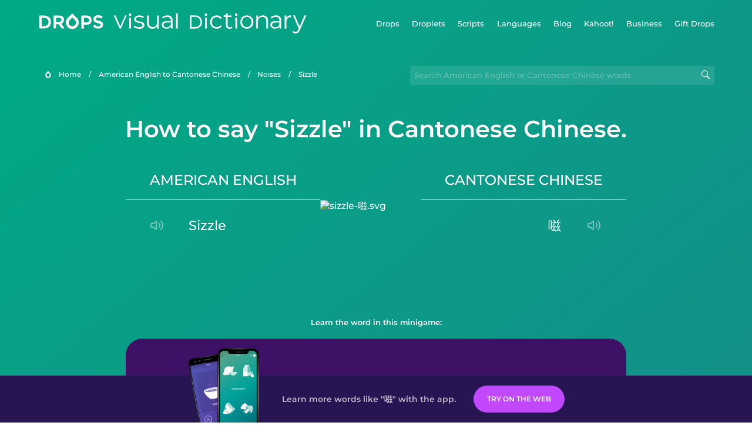

--- FILE ---
content_type: text/html
request_url: https://languagedrops.com/word/en/english/chinese-yue/translate/sizzle/
body_size: 10363
content:
<!DOCTYPE html><html lang="en"><head><meta name="generator" content="React Static"/><title data-react-helmet="true">How to say &quot;Sizzle&quot; in Cantonese Chinese.</title><meta data-react-helmet="true" name="description" content="Ready to learn &quot;Sizzle&quot; and 29 other words for Noises in Cantonese Chinese? Use the illustrations and pronunciations below to get started."/><script>(function(w,d,s,l,i){w[l]=w[l]||[];w[l].push({'gtm.start':
new Date().getTime(),event:'gtm.js'});var f=d.getElementsByTagName(s)[0],
j=d.createElement(s),dl=l!='dataLayer'?'&l='+l:'';j.async=true;j.src=
'https://www.googletagmanager.com/gtm.js?id='+i+dl;f.parentNode.insertBefore(j,f);
})(window,document,'script','dataLayer','GTM-NQMMXQR');
window.dataLayer = window.dataLayer || [];function gtag(){window.dataLayer.push(arguments)};gtag('js', new Date());</script><script>
  (function() {
    var script = document.createElement('script');
    script.type = 'text/javascript';
    script.async = true;
    script.setAttribute('data-noptimize', '1');
    script.setAttribute('data-cfasync', 'false');
    script.src = '//scripts.pubnation.com/tags/c6bc3913-5bee-4d60-adca-71ff3c54b07a.js';
    document.head.appendChild(script);
  })();
</script><link rel="preload" as="script" href="/word/templates/vendors~src/pages/Topic/TopicPage~src/pages/Translation/TranslationPage~src/pages/category/categoryP~6614e107.ce96cd79.js"/><link rel="preload" as="script" href="/word/templates/src/pages/Topic/TopicPage~src/pages/Translation/TranslationPage~src/pages/category/categoryPage~src/~f0a404ff.9655183f.js"/><link rel="preload" as="script" href="/word/templates/src/pages/Translation/TranslationPage.a28c6b5c.js"/><link rel="preload" as="script" href="/word/templates/styles.26f179d8.js"/><link rel="preload" as="script" href="/word/templates/vendors~main.9e2ad360.js"/><link rel="preload" as="script" href="/word/main.7282c734.js"/><link rel="preload" as="style" href="/word/styles.26f179d8.css"/><link rel="stylesheet" href="/word/styles.26f179d8.css"/><meta charSet="UTF-8"/><link rel="canonical" href="https://languagedrops.com/word/en/english/chinese-yue/translate/sizzle/"/><meta name="apple-itunes-app" content="app-id=939540371"/><link rel="icon" href="/word/assets/icons/favicon.png"/><link rel="shortcut icon" href="/word/assets/icons/favicon.png"/><meta name="viewport" content="width=device-width, initial-scale=1.0, maximum-scale=1.0, minimum-scale=1.0"/></head><body style="visibility:collapse;height:0;width:0;display:none"><noscript><iframe src="https://www.googletagmanager.com/ns.html?id=GTM-NQMMXQR" height="0" width="0" style="display:none;visibility:hidden"></iframe></noscript><div id="root"><div class="main-container"><div style="background-image:url(&#x27;/word/assets/icons/logo.svg&#x27;" class="header-container"><div class="header-links"><div class="header-link"><a href="https://languagedrops.com/" class="header-link-link">Drops</a></div><div class="header-link"><a href="https://languagedrops.com/droplets" class="header-link-link">Droplets</a></div><div class="header-link"><a href="https://languagedrops.com/scripts" class="header-link-link">Scripts</a></div><div class="header-link"><a href="https://languagedrops.com/languages" class="header-link-link">Languages</a></div><div class="header-link"><a href="https://languagedrops.com/blog" class="header-link-link">Blog</a></div><div class="header-link"><a href="https://kahoot.com/company/" class="header-link-link">Kahoot!</a></div><div class="header-link"><a href="https://languagedrops.com/business" class="header-link-link">Business</a></div><div class="header-link"><a href="https://languagedrops.com/gift-drops" class="header-link-link">Gift Drops</a></div></div><div class="hamburger"><img src="https://languagedrops.com/word/assets/icons/hamburger.svg"/></div></div><div class="sub-header-container"><div class="breadcrumb-bar-container"><img class="breadcrumb-bar-logo" src="https://languagedrops.com/word/assets/icons/drop.png"/><a title="Home" href="/word/en/" class="breadcrumb-link">Home</a><span class="breadcrumb-bar-separator">/</span><a title="American English to Cantonese Chinese" href="/word/en/english/chinese-yue/" class="breadcrumb-link">American English to Cantonese Chinese</a><span class="breadcrumb-bar-separator">/</span><a title="Noises" href="/word/en/english/chinese-yue/topics/noises/" class="breadcrumb-link">Noises</a><span class="breadcrumb-bar-separator">/</span><span class="breadcrumb-no-link">sizzle</span></div><div class="ais-InstantSearch__root"><div class="word-search-container"><input type="text" class="word-search-input" value="" spellcheck="false" placeholder="Search American English or Cantonese Chinese words" style="background-image:url(/word/assets/icons/magnifying-lens.svg)"/></div></div></div><h1 class="translation-page-title">How to say &quot;Sizzle&quot; in Cantonese Chinese.</h1><div class="section-container section-last-long-section"><div class="translation-container"><div class="translation-native"><div class="translation-side"><span class="translation-side-language">American English</span><hr class="separator-thin-opaque separator"/><div class="translation-side-translation"><div class="particle-left"><h3 class="particle-text">sizzle</h3><div class="particle-speaker"><figure class="speaker-container  speaker-no-sound"><img class="speaker-image" src="https://languagedrops.com/word/assets/icons/speaker.svg"/><audio src="https://content-prod.drops-files.com/v71/sound/mp3/36b61e11989255cb804bc41374c973fe8832b569.mp3"></audio></figure></div></div></div></div></div><div class="translation-illustration"><img decoding="async" title="sizzle-嗞" alt="sizzle-嗞.svg" class="word-image-image" src="https://content-prod.drops-files.com/v71/svg/ecbe8b5088c0fbcc966e01546f0a058d9dcc35ed.svg"/></div><div class="translation-foreign"><div class="translation-side"><span class="translation-side-language">Cantonese Chinese</span><hr class="separator-thin-opaque separator"/><div class="translation-side-translation"><div class="particle-right"><h3 class="particle-text">嗞</h3><div class="particle-speaker"><figure class="speaker-container  speaker-no-sound"><img class="speaker-image" src="https://languagedrops.com/word/assets/icons/speaker.svg"/><audio src="https://content-prod.drops-files.com/v71/sound/mp3/61831eb9755fcdbc423809980928b3bb84902f3c.mp3"></audio></figure></div></div></div></div></div></div></div><div class="section-container section-last-long-section"><h2 class="bites-title">Learn the word in this minigame:</h2><div class="translation-page-bites-iframe-container"><iframe class="translation-page-bites-iframe" src=""></iframe></div></div><div class="section-container section-last-long-section"><div class="section-title-container"><h2 class="section-title">More Noises Vocabulary in Cantonese Chinese</h2></div><div class="topic-container"><div class="topic-header-container"><div class="topic-header-first-word"><span>American English</span></div><div class="topic-header-second-word"><span>Cantonese Chinese</span></div></div><hr class="separator-thick-transparent separator"/><div class="topic-row"><div class="topic-row-first-word"><a href="/word/en/english/chinese-yue/translate/whoosh/" class="topic-word-link">whoosh</a></div><div class="topic-row-illustration"><img decoding="async" title="whoosh-颼颼" alt="whoosh-颼颼.svg" class="word-image-image" src="https://content-prod.drops-files.com/v71/svg/a3b5c5d90cf4fc067ee5e5ae7d6e26b0bc0e3f7b.svg"/></div><div class="topic-row-second-word"><a href="/word/en/english/chinese-yue/translate/whoosh/" class="topic-word-link">颼颼</a></div></div><div class="topic-row"><div class="topic-row-first-word"><a href="/word/en/english/chinese-yue/translate/blah_blah_blah/" class="topic-word-link">blah blah blah</a></div><div class="topic-row-illustration"><img decoding="async" title="blah blah blah-吱吱斟斟" alt="blah blah blah-吱吱斟斟.svg" class="word-image-image" src="https://content-prod.drops-files.com/v71/svg/fefd7eebbea2347ea759130a71fadcff928be3a5.svg"/></div><div class="topic-row-second-word"><a href="/word/en/english/chinese-yue/translate/blah_blah_blah/" class="topic-word-link">吱吱斟斟</a></div></div><div class="topic-row"><div class="topic-row-first-word"><a href="/word/en/english/chinese-yue/translate/boom/" class="topic-word-link">boom</a></div><div class="topic-row-illustration"><img decoding="async" title="boom-轟" alt="boom-轟.svg" class="word-image-image" src="https://content-prod.drops-files.com/v71/svg/98f7d1e8ddfb6ec52fbd48fff8af57cf5f7c79c9.svg"/></div><div class="topic-row-second-word"><a href="/word/en/english/chinese-yue/translate/boom/" class="topic-word-link">轟</a></div></div><div class="topic-row"><div class="topic-row-first-word"><a href="/word/en/english/chinese-yue/translate/click/" class="topic-word-link">click</a></div><div class="topic-row-illustration"><img decoding="async" title="click-咔嗒" alt="click-咔嗒.svg" class="word-image-image" src="https://content-prod.drops-files.com/v71/svg/49db66d6548cb2a158defc91d3872cde1ab707d3.svg"/></div><div class="topic-row-second-word"><a href="/word/en/english/chinese-yue/translate/click/" class="topic-word-link">咔嗒</a></div></div><div class="topic-row"><div class="topic-row-first-word"><a href="/word/en/english/chinese-yue/translate/bang/" class="topic-word-link">bang</a></div><div class="topic-row-illustration"><img decoding="async" title="bang-砰" alt="bang-砰.svg" class="word-image-image" src="https://content-prod.drops-files.com/v71/svg/5aa7fb00e8b4619da3c4fb4716b94870f4c9bf3a.svg"/></div><div class="topic-row-second-word"><a href="/word/en/english/chinese-yue/translate/bang/" class="topic-word-link">砰</a></div></div><div class="topic-row"><div class="topic-row-first-word"><a href="/word/en/english/chinese-yue/translate/creak/" class="topic-word-link">creak</a></div><div class="topic-row-illustration"><img decoding="async" title="creak-咿" alt="creak-咿.svg" class="word-image-image" src="https://content-prod.drops-files.com/v71/svg/3de5f2ffae1f1264357f99f5f01455acfd26a62f.svg"/></div><div class="topic-row-second-word"><a href="/word/en/english/chinese-yue/translate/creak/" class="topic-word-link">咿</a></div></div><div class="topic-row"><div class="topic-row-first-word"><a href="/word/en/english/chinese-yue/translate/splash/" class="topic-word-link">splash</a></div><div class="topic-row-illustration"><img decoding="async" title="splash-NOTAVAILABLE" alt="splash-NOTAVAILABLE.svg" class="word-image-image" src="https://content-prod.drops-files.com/v71/svg/f395b470b906a3ffefe9f70d3b110597bba39a7b.svg"/></div><div class="topic-row-second-word"><a href="/word/en/english/chinese-yue/translate/splash/" class="topic-word-link">NOTAVAILABLE</a></div></div><div class="topic-row"><div class="topic-row-first-word"><a href="/word/en/english/chinese-yue/translate/thump/" class="topic-word-link">thump</a></div><div class="topic-row-illustration"><img decoding="async" title="thump-咚" alt="thump-咚.svg" class="word-image-image" src="https://content-prod.drops-files.com/v71/svg/2c5704db7512ebd7d5cd163940cb0dc8ce763ea9.svg"/></div><div class="topic-row-second-word"><a href="/word/en/english/chinese-yue/translate/thump/" class="topic-word-link">咚</a></div></div><div class="topic-row"><div class="topic-row-first-word"><a href="/word/en/english/chinese-yue/translate/squish/" class="topic-word-link">squish</a></div><div class="topic-row-illustration"><img decoding="async" title="squish-NOTAVAILABLE" alt="squish-NOTAVAILABLE.svg" class="word-image-image" src="https://content-prod.drops-files.com/v71/svg/ef428119bbe36574935456d8fe8f419d636f8ec1.svg"/></div><div class="topic-row-second-word"><a href="/word/en/english/chinese-yue/translate/squish/" class="topic-word-link">NOTAVAILABLE</a></div></div><div class="topic-row"><div class="topic-row-first-word"><a href="/word/en/english/chinese-yue/translate/ding_dong/" class="topic-word-link">ding dong</a></div><div class="topic-row-illustration"><img decoding="async" title="ding dong-叮噹" alt="ding dong-叮噹.svg" class="word-image-image" src="https://content-prod.drops-files.com/v71/svg/9cd7088ccf93fe26f97fdc5384d069f2e527d2f6.svg"/></div><div class="topic-row-second-word"><a href="/word/en/english/chinese-yue/translate/ding_dong/" class="topic-word-link">叮噹</a></div></div><div class="topic-row"><div class="topic-row-first-word"><a href="/word/en/english/chinese-yue/translate/beep/" class="topic-word-link">beep</a></div><div class="topic-row-illustration"><img decoding="async" title="beep-咇" alt="beep-咇.svg" class="word-image-image" src="https://content-prod.drops-files.com/v71/svg/a2931dd935568b3b7db75d268ec902279e9c0e3a.svg"/></div><div class="topic-row-second-word"><a href="/word/en/english/chinese-yue/translate/beep/" class="topic-word-link">咇</a></div></div><div class="topic-row"><div class="topic-row-first-word"><a href="/word/en/english/chinese-yue/translate/clink/" class="topic-word-link">clink</a></div><div class="topic-row-illustration"><img decoding="async" title="clink-哼" alt="clink-哼.svg" class="word-image-image" src="https://content-prod.drops-files.com/v71/svg/17d60e215b06cefab0f71f166d9c7c200e5b3f2d.svg"/></div><div class="topic-row-second-word"><a href="/word/en/english/chinese-yue/translate/clink/" class="topic-word-link">哼</a></div></div><div class="topic-row"><div class="topic-row-first-word"><a href="/word/en/english/chinese-yue/translate/jingle/" class="topic-word-link">jingle</a></div><div class="topic-row-illustration"><img decoding="async" title="jingle-錚鏘" alt="jingle-錚鏘.svg" class="word-image-image" src="https://content-prod.drops-files.com/v71/svg/c52255130f8d3974db8dd0c251925f8b8da51e54.svg"/></div><div class="topic-row-second-word"><a href="/word/en/english/chinese-yue/translate/jingle/" class="topic-word-link">錚鏘</a></div></div><div class="topic-row"><div class="topic-row-first-word"><a href="/word/en/english/chinese-yue/translate/plop/" class="topic-word-link">plop</a></div><div class="topic-row-illustration"><img decoding="async" title="plop-噗咚" alt="plop-噗咚.svg" class="word-image-image" src="https://content-prod.drops-files.com/v71/svg/ed93856558759ff2560688c70c5978fdc441f96b.svg"/></div><div class="topic-row-second-word"><a href="/word/en/english/chinese-yue/translate/plop/" class="topic-word-link">噗咚</a></div></div><div class="topic-row"><div class="topic-row-first-word"><a href="/word/en/english/chinese-yue/translate/drip-drop/" class="topic-word-link">drip-drop</a></div><div class="topic-row-illustration"><img decoding="async" title="drip-drop-滴嗒" alt="drip-drop-滴嗒.svg" class="word-image-image" src="https://content-prod.drops-files.com/v71/svg/3527ff6a79ed29609194ae5a424d42a91cac1b14.svg"/></div><div class="topic-row-second-word"><a href="/word/en/english/chinese-yue/translate/drip-drop/" class="topic-word-link">滴嗒</a></div></div><div class="topic-row"><div class="topic-row-first-word"><a href="/word/en/english/chinese-yue/translate/pop/" class="topic-word-link">pop</a></div><div class="topic-row-illustration"><img decoding="async" title="pop-卜" alt="pop-卜.svg" class="word-image-image" src="https://content-prod.drops-files.com/v71/svg/0ff015bdbad2a8d8ca580c5d41b1c83fc8950d9d.svg"/></div><div class="topic-row-second-word"><a href="/word/en/english/chinese-yue/translate/pop/" class="topic-word-link">卜</a></div></div><div class="topic-row"><div class="topic-row-first-word"><a href="/word/en/english/chinese-yue/translate/rumble/" class="topic-word-link">rumble</a></div><div class="topic-row-illustration"><img decoding="async" title="rumble-隆隆" alt="rumble-隆隆.svg" class="word-image-image" src="https://content-prod.drops-files.com/v71/svg/9054a7d4ff6235bd9a243ad2fe527bd9b30a3fc0.svg"/></div><div class="topic-row-second-word"><a href="/word/en/english/chinese-yue/translate/rumble/" class="topic-word-link">隆隆</a></div></div><div class="topic-row"><div class="topic-row-first-word"><a href="/word/en/english/chinese-yue/translate/tick_tock/" class="topic-word-link">tick tock</a></div><div class="topic-row-illustration"><img decoding="async" title="tick tock-滴答" alt="tick tock-滴答.svg" class="word-image-image" src="https://content-prod.drops-files.com/v71/svg/77780431477e4b1dac7290f36a0944fcebdfe9ac.svg"/></div><div class="topic-row-second-word"><a href="/word/en/english/chinese-yue/translate/tick_tock/" class="topic-word-link">滴答</a></div></div><div class="topic-row"><div class="topic-row-first-word"><a href="/word/en/english/chinese-yue/translate/vroom/" class="topic-word-link">vroom</a></div><div class="topic-row-illustration"><img decoding="async" title="vroom-NOTAVAILABLE" alt="vroom-NOTAVAILABLE.svg" class="word-image-image" src="https://content-prod.drops-files.com/v71/svg/b1c692506560f8d38b1c1cc30a3079cce6ebd515.svg"/></div><div class="topic-row-second-word"><a href="/word/en/english/chinese-yue/translate/vroom/" class="topic-word-link">NOTAVAILABLE</a></div></div><div class="topic-row"><div class="topic-row-first-word"><a href="/word/en/english/chinese-yue/translate/zap/" class="topic-word-link">zap</a></div><div class="topic-row-illustration"><img decoding="async" title="zap-喀嚓" alt="zap-喀嚓.svg" class="word-image-image" src="https://content-prod.drops-files.com/v71/svg/67ae73b52e77d651498c0d521e243b6e5718786d.svg"/></div><div class="topic-row-second-word"><a href="/word/en/english/chinese-yue/translate/zap/" class="topic-word-link">喀嚓</a></div></div><div class="topic-row"><div class="topic-row-first-word"><a href="/word/en/english/chinese-yue/translate/fizz/" class="topic-word-link">fizz</a></div><div class="topic-row-illustration"><img decoding="async" title="fizz-嗞" alt="fizz-嗞.svg" class="word-image-image" src="https://content-prod.drops-files.com/v71/svg/89be8c1fc789834b693cd54a202996e64eed0455.svg"/></div><div class="topic-row-second-word"><a href="/word/en/english/chinese-yue/translate/fizz/" class="topic-word-link">嗞</a></div></div><div class="topic-row"><div class="topic-row-first-word"><a href="/word/en/english/chinese-yue/translate/poof/" class="topic-word-link">poof</a></div><div class="topic-row-illustration"><img decoding="async" title="poof-NOTAVAILABLE" alt="poof-NOTAVAILABLE.svg" class="word-image-image" src="https://content-prod.drops-files.com/v71/svg/35894114c9813faf104fa1d9d7ca8ecb776b5025.svg"/></div><div class="topic-row-second-word"><a href="/word/en/english/chinese-yue/translate/poof/" class="topic-word-link">NOTAVAILABLE</a></div></div><div class="topic-row"><div class="topic-row-first-word"><a href="/word/en/english/chinese-yue/translate/snicker/" class="topic-word-link">snicker</a></div><div class="topic-row-illustration"><img decoding="async" title="snicker-竊笑" alt="snicker-竊笑.svg" class="word-image-image" src="https://content-prod.drops-files.com/v71/svg/b72b80f58280a2bc7b1c5662129e9bf72413732a.svg"/></div><div class="topic-row-second-word"><a href="/word/en/english/chinese-yue/translate/snicker/" class="topic-word-link">竊笑</a></div></div><div class="topic-row"><div class="topic-row-first-word"><a href="/word/en/english/chinese-yue/translate/knock/" class="topic-word-link">knock</a></div><div class="topic-row-illustration"><img decoding="async" title="knock-敲" alt="knock-敲.svg" class="word-image-image" src="https://content-prod.drops-files.com/v71/svg/369a2a30feed1c37863202c43b092d01718f0237.svg"/></div><div class="topic-row-second-word"><a href="/word/en/english/chinese-yue/translate/knock/" class="topic-word-link">敲</a></div></div><div class="topic-row"><div class="topic-row-first-word"><a href="/word/en/english/chinese-yue/translate/mumble/" class="topic-word-link">mumble</a></div><div class="topic-row-illustration"><img decoding="async" title="mumble-吟吟哦哦" alt="mumble-吟吟哦哦.svg" class="word-image-image" src="https://content-prod.drops-files.com/v71/svg/1be9f0535190d09439018b584a34525805470782.svg"/></div><div class="topic-row-second-word"><a href="/word/en/english/chinese-yue/translate/mumble/" class="topic-word-link">吟吟哦哦</a></div></div><div class="topic-row"><div class="topic-row-first-word"><a href="/word/en/english/chinese-yue/translate/clap/" class="topic-word-link">clap</a></div><div class="topic-row-illustration"><img decoding="async" title="clap-拍掌聲" alt="clap-拍掌聲.svg" class="word-image-image" src="https://content-prod.drops-files.com/v71/svg/14047678577366617db5de239aa81bdd10d7d937.svg"/></div><div class="topic-row-second-word"><a href="/word/en/english/chinese-yue/translate/clap/" class="topic-word-link">拍掌聲</a></div></div><div class="topic-row"><div class="topic-row-first-word"><a href="/word/en/english/chinese-yue/translate/oof/" class="topic-word-link">oof</a></div><div class="topic-row-illustration"><img decoding="async" title="oof-哎呀" alt="oof-哎呀.svg" class="word-image-image" src="https://content-prod.drops-files.com/v71/svg/da2d5d1046a3f83d28c9ba644f415b28129ff080.svg"/></div><div class="topic-row-second-word"><a href="/word/en/english/chinese-yue/translate/oof/" class="topic-word-link">哎呀</a></div></div><div class="topic-row"><div class="topic-row-first-word"><a href="/word/en/english/chinese-yue/translate/crunch/" class="topic-word-link">crunch</a></div><div class="topic-row-illustration"><img decoding="async" title="crunch-卡啦" alt="crunch-卡啦.svg" class="word-image-image" src="https://content-prod.drops-files.com/v71/svg/83ca62d0bd4dbcf7cc87ef1ab23205dd15253468.svg"/></div><div class="topic-row-second-word"><a href="/word/en/english/chinese-yue/translate/crunch/" class="topic-word-link">卡啦</a></div></div><div class="topic-row"><div class="topic-row-first-word"><a href="/word/en/english/chinese-yue/translate/phew/" class="topic-word-link">phew</a></div><div class="topic-row-illustration"><img decoding="async" title="phew-呼" alt="phew-呼.svg" class="word-image-image" src="https://content-prod.drops-files.com/v71/svg/3756250789c10e52742b918a6fdbc72475a0f50a.svg"/></div><div class="topic-row-second-word"><a href="/word/en/english/chinese-yue/translate/phew/" class="topic-word-link">呼</a></div></div></div></div><div class="section-container section-last-long-section"><div class="section-title-container"><h2 class="section-title">Learn the word for &quot;Sizzle&quot; in 45 More Languages.</h2></div><div class="two-columns-grid-main-container"><div class="two-columns-grid-column1"><div class="two-columns-grid-related-word-container"><div class="word-in-other-languages-container"><span class="fancy-language-container">Hungarian</span><span class="word-in-other-languages-word">sercegés</span></div></div><div class="two-columns-grid-related-word-container"><div class="word-in-other-languages-container"><span class="fancy-language-container">Korean</span><span class="word-in-other-languages-word">지글지글</span></div></div><div class="two-columns-grid-related-word-container"><div class="word-in-other-languages-container"><span class="fancy-language-container">Castilian Spanish</span><span class="word-in-other-languages-word">fss</span></div></div><div class="two-columns-grid-related-word-container"><div class="word-in-other-languages-container"><span class="fancy-language-container">Japanese</span><span class="word-in-other-languages-word">ジュージュー</span></div></div><div class="two-columns-grid-related-word-container"><div class="word-in-other-languages-container"><span class="fancy-language-container">French</span><span class="word-in-other-languages-word">grésiller</span></div></div><div class="two-columns-grid-related-word-container"><div class="word-in-other-languages-container"><span class="fancy-language-container">Mandarin Chinese</span><span class="word-in-other-languages-word">咝咝——</span></div></div><div class="two-columns-grid-related-word-container"><div class="word-in-other-languages-container"><span class="fancy-language-container">Italian</span><span class="word-in-other-languages-word">sfrigolio</span></div></div><div class="two-columns-grid-related-word-container"><div class="word-in-other-languages-container"><span class="fancy-language-container">German</span><span class="word-in-other-languages-word">brutzeln</span></div></div><div class="two-columns-grid-related-word-container"><div class="word-in-other-languages-container"><span class="fancy-language-container">Russian</span><span class="word-in-other-languages-word">шипение</span></div></div><div class="two-columns-grid-related-word-container"><div class="word-in-other-languages-container"><span class="fancy-language-container">Brazilian Portuguese</span><span class="word-in-other-languages-word">crepitação</span></div></div><div class="two-columns-grid-related-word-container"><div class="word-in-other-languages-container"><span class="fancy-language-container">Hebrew</span><span class="word-in-other-languages-word">NOTAVAILABLE</span></div></div><div class="two-columns-grid-related-word-container"><div class="word-in-other-languages-container"><span class="fancy-language-container">Arabic</span><span class="word-in-other-languages-word">NOTAVAILABLE</span></div></div><div class="two-columns-grid-related-word-container"><div class="word-in-other-languages-container"><span class="fancy-language-container">Turkish</span><span class="word-in-other-languages-word"></span></div></div><div class="two-columns-grid-related-word-container"><div class="word-in-other-languages-container"><span class="fancy-language-container">Danish</span><span class="word-in-other-languages-word">sprutte</span></div></div><div class="two-columns-grid-related-word-container"><div class="word-in-other-languages-container"><span class="fancy-language-container">Swedish</span><span class="word-in-other-languages-word">fräs</span></div></div><div class="two-columns-grid-related-word-container"><div class="word-in-other-languages-container"><span class="fancy-language-container">Norwegian</span><span class="word-in-other-languages-word">fres</span></div></div><div class="two-columns-grid-related-word-container"><div class="word-in-other-languages-container"><span class="fancy-language-container">Hindi</span><span class="word-in-other-languages-word">सुरसुराना</span></div></div><div class="two-columns-grid-related-word-container"><div class="word-in-other-languages-container"><span class="fancy-language-container">Tagalog</span><span class="word-in-other-languages-word">sizzle</span></div></div><div class="two-columns-grid-related-word-container"><div class="word-in-other-languages-container"><span class="fancy-language-container">Vietnamese</span><span class="word-in-other-languages-word">xèo xèo</span></div></div><div class="two-columns-grid-related-word-container"><div class="word-in-other-languages-container"><span class="fancy-language-container">Esperanto</span><span class="word-in-other-languages-word">fritiĝi</span></div></div><div class="two-columns-grid-related-word-container"><div class="word-in-other-languages-container"><span class="fancy-language-container">Dutch</span><span class="word-in-other-languages-word">gesis</span></div></div><div class="two-columns-grid-related-word-container"><div class="word-in-other-languages-container"><span class="fancy-language-container">Icelandic</span><span class="word-in-other-languages-word">snarka</span></div></div><div class="two-columns-grid-related-word-container"><div class="word-in-other-languages-container"><span class="fancy-language-container">Indonesian</span><span class="word-in-other-languages-word">NOTAVAILABLE</span></div></div><div class="two-columns-grid-related-word-container"><div class="word-in-other-languages-container"><span class="fancy-language-container">British English</span><span class="word-in-other-languages-word">sizzle</span></div></div></div><div class="two-columns-grid-column2"><div class="two-columns-grid-related-word-container"><div class="word-in-other-languages-container"><span class="fancy-language-container">Mexican Spanish</span><span class="word-in-other-languages-word">crepitar</span></div></div><div class="two-columns-grid-related-word-container"><div class="word-in-other-languages-container"><span class="fancy-language-container">European Portuguese</span><span class="word-in-other-languages-word">crepitar</span></div></div><div class="two-columns-grid-related-word-container"><div class="word-in-other-languages-container"><span class="fancy-language-container">Thai</span><span class="word-in-other-languages-word">ฉ่า</span></div></div><div class="two-columns-grid-related-word-container"><div class="word-in-other-languages-container"><span class="fancy-language-container">Polish</span><span class="word-in-other-languages-word">skwierczenie</span></div></div><div class="two-columns-grid-related-word-container"><div class="word-in-other-languages-container"><span class="fancy-language-container">Hawaiian</span><span class="word-in-other-languages-word"></span></div></div><div class="two-columns-grid-related-word-container"><div class="word-in-other-languages-container"><span class="fancy-language-container">Māori</span><span class="word-in-other-languages-word"></span></div></div><div class="two-columns-grid-related-word-container"><div class="word-in-other-languages-container"><span class="fancy-language-container">Samoan</span><span class="word-in-other-languages-word"></span></div></div><div class="two-columns-grid-related-word-container"><div class="word-in-other-languages-container"><span class="fancy-language-container">Greek</span><span class="word-in-other-languages-word">τσιτσίρισμα</span></div></div><div class="two-columns-grid-related-word-container"><div class="word-in-other-languages-container"><span class="fancy-language-container">Finnish</span><span class="word-in-other-languages-word">tirinä</span></div></div><div class="two-columns-grid-related-word-container"><div class="word-in-other-languages-container"><span class="fancy-language-container">Persian</span><span class="word-in-other-languages-word">جلزولز</span></div></div><div class="two-columns-grid-related-word-container"><div class="word-in-other-languages-container"><span class="fancy-language-container">Estonian</span><span class="word-in-other-languages-word">särin</span></div></div><div class="two-columns-grid-related-word-container"><div class="word-in-other-languages-container"><span class="fancy-language-container">Croatian</span><span class="word-in-other-languages-word">cvrčanje</span></div></div><div class="two-columns-grid-related-word-container"><div class="word-in-other-languages-container"><span class="fancy-language-container">Serbian</span><span class="word-in-other-languages-word">цврчање</span></div></div><div class="two-columns-grid-related-word-container"><div class="word-in-other-languages-container"><span class="fancy-language-container">Bosnian</span><span class="word-in-other-languages-word">cvrčanje</span></div></div><div class="two-columns-grid-related-word-container"><div class="word-in-other-languages-container"><span class="fancy-language-container">Sanskrit</span><span class="word-in-other-languages-word"></span></div></div><div class="two-columns-grid-related-word-container"><div class="word-in-other-languages-container"><span class="fancy-language-container">Swahili</span><span class="word-in-other-languages-word">NOTAVAILABLE</span></div></div><div class="two-columns-grid-related-word-container"><div class="word-in-other-languages-container"><span class="fancy-language-container">Yoruba</span><span class="word-in-other-languages-word">NOTAVAILABLE</span></div></div><div class="two-columns-grid-related-word-container"><div class="word-in-other-languages-container"><span class="fancy-language-container">Igbo</span><span class="word-in-other-languages-word">furr</span></div></div><div class="two-columns-grid-related-word-container"><div class="word-in-other-languages-container"><span class="fancy-language-container">Ukrainian</span><span class="word-in-other-languages-word">шкварчання</span></div></div><div class="two-columns-grid-related-word-container"><div class="word-in-other-languages-container"><span class="fancy-language-container">Catalan</span><span class="word-in-other-languages-word"></span></div></div><div class="two-columns-grid-related-word-container"><div class="word-in-other-languages-container"><span class="fancy-language-container">Galician</span><span class="word-in-other-languages-word"></span></div></div><div class="two-columns-grid-related-word-container"><div class="word-in-other-languages-container"><span class="fancy-language-container">Romanian</span><span class="word-in-other-languages-word"></span></div></div><div class="two-columns-grid-related-word-container"><div class="word-in-other-languages-container"><span class="fancy-language-container">Irish</span><span class="word-in-other-languages-word">NOTAVAILABLE</span></div></div></div></div></div><div class="section-container section-last-long-section"><div class="section-title-container"><h2 class="section-title">Other interesting topics in Cantonese Chinese</h2></div><div class="two-columns-grid-main-container"><div class="two-columns-grid-column1"><div class="two-columns-grid-related-word-container"><div class="linkable-words-container-word-container"><a title="Essentials" href="/word/en/english/chinese-yue/topics/essentials/" class="linkable-word-box-container"><div class="linkable-word-box-image-container"><img decoding="async" class="word-image-image" src="https://content-prod.drops-files.com/v71/svg/bd3ac4cc69e235c5ef8241718c3fb4ccac77d399.svg"/></div><h2 class="linkable-word-box-text">Essentials</h2></a></div></div><div class="two-columns-grid-related-word-container"><div class="linkable-words-container-word-container"><a title="Drinks" href="/word/en/english/chinese-yue/topics/drinks/" class="linkable-word-box-container"><div class="linkable-word-box-image-container"><img decoding="async" class="word-image-image" src="https://content-prod.drops-files.com/v71/svg/281982ad75e9d04413a977dbd2d5545849938f2b.svg"/></div><h2 class="linkable-word-box-text">Drinks</h2></a></div></div><div class="two-columns-grid-related-word-container"><div class="linkable-words-container-word-container"><a title="Numbers" href="/word/en/english/chinese-yue/topics/numbers/" class="linkable-word-box-container"><div class="linkable-word-box-image-container"><img decoding="async" class="word-image-image" src="https://content-prod.drops-files.com/v71/svg/a73cf9c5d59ca101a33015c1294ee30dce19a64d.svg"/></div><h2 class="linkable-word-box-text">Numbers</h2></a></div></div></div><div class="two-columns-grid-column2"><div class="two-columns-grid-related-word-container"><div class="linkable-words-container-word-container"><a title="Airport" href="/word/en/english/chinese-yue/topics/airport/" class="linkable-word-box-container"><div class="linkable-word-box-image-container"><img decoding="async" class="word-image-image" src="https://content-prod.drops-files.com/v71/svg/ff1a70cdc89899d95c85fae5eae96da19589b0b6.svg"/></div><h2 class="linkable-word-box-text">Airport</h2></a></div></div><div class="two-columns-grid-related-word-container"><div class="linkable-words-container-word-container"><a title="Food" href="/word/en/english/chinese-yue/topics/food/" class="linkable-word-box-container"><div class="linkable-word-box-image-container"><img decoding="async" class="word-image-image" src="https://content-prod.drops-files.com/v71/svg/4522c8fc488f5e40e75ebaabaf530da625f90365.svg"/></div><h2 class="linkable-word-box-text">Food</h2></a></div></div><div class="two-columns-grid-related-word-container"><div class="linkable-words-container-word-container"><a title="Hotel" href="/word/en/english/chinese-yue/topics/hotel/" class="linkable-word-box-container"><div class="linkable-word-box-image-container"><img decoding="async" class="word-image-image" src="https://content-prod.drops-files.com/v71/svg/83551234be921c04db81eaf0bb39c926db4c0f3f.svg"/></div><h2 class="linkable-word-box-text">Hotel</h2></a></div></div></div></div></div><div class="translation-page-footer-container"><div class="footer-container"><hr class="separator-thin-opaque separator"/><div class="section-container section-last-long-section"><div class="section-title-container"><h2 class="section-title">Ready to learn Cantonese Chinese?</h2><h2 class="subtitle">Language Drops is a fun, visual language learning app. Learn Cantonese Chinese free today.</h2></div><div class="footer-banner"><div><div class="download-banner"><a class="download-button  drops-button-small" style="background-image:url(&#x27;/word/assets/images/drops-appstore-1.svg&#x27;);opacity:1" href="https://languagedrops.sng.link/Ax9cz/wgab/522w"></a><a class="download-button  drops-button-small" style="background-image:url(&#x27;/word/assets/images/drops-google-play-1.svg&#x27;);opacity:1" href="https://languagedrops.sng.link/Ax9cz/wgab/522w"></a></div><div class="qr-download-container"><div class="qr-download"><canvas id="react-qrcode-logo" height="170" width="170" style="height:170px;width:170px"></canvas></div></div></div></div><div class="conversion-banner conversion-banner-hide-mobile"><div class="conversion-banner-screenshots-wrapper"><div class="conversion-banner-screenshot-2" style="background-image:url(/word/assets/images/conversion-banner-screenshot-2.png)"></div><div class="conversion-banner-screenshot-1" style="background-image:url(/word/assets/images/conversion-banner-screenshot-1.png)"></div></div><div class="conversion-banner-info-cta-wrapper"><div class="conversion-banner-info">Learn more words like &quot;嗞&quot; with the app.</div><a class="download-button download-button-banner download-button-disabled" style="background-color:gainsboro;opacity:0.4" href="https://drops.sng.link/Dx9cz/fqo3/uxzz">Try Drops</a></div></div></div></div></div></div></div><div class="site-footer-container"><div class="footer-section-v2"><div class="wrapper w-container"><div class="footer-v2"><div class="footer-logo"><h4 class="heading-39"><span class="text-span-3">Drops</span></h4><ul role="list" class="list-4"><li class="list-item-5"><a href="/word/about" class="link-3">About</a></li><li class="list-item-6"><a href="/word/blog" class="link-4">Blog</a></li><li class="list-item-6"><a href="https://app.languagedrops.com/" class="link-4" target="_blank">Try Drops</a></li><li class="list-item"><a href="https://languagedrops.com/business" class="link-4" target="_blank">Drops for Business</a></li><li class="list-item"><a href="https://languagedrops.com/word/en" target="_blank" class="link-6">Visual Dictionary (Word Drops)</a></li><li class="list-item"><a href="/word/language-resources" target="_blank" class="link-7">Recommended Resources</a></li><li class="list-item-2"><a href="https://languagedrops.com/gift-drops" class="link-10">Gift Drops</a></li><li class="list-item-2"><a href="https://app.languagedrops.com/#/purchase/gift/redeem" target="_blank" class="link-10">Redeem Gift</a></li><li class="list-item-2"><a href="/word/press" class="link-10">Press</a></li><li class="list-item"><a href="https://drops.workable.com/" target="_blank" class="link-8">Join Us</a></li><li class="list-item"><a href="https://planblabs.shortlist.co/portal/" target="_blank" class="link-8">Join Our Translator Team</a></li><li class="list-item"><a href="https://languagedrops.com/affiliates" target="_blank" class="link-8">Affiliates</a></li><li class="list-item"><a href="https://languagedrops.com/support" target="_blank" class="link-8">Help and FAQ</a></li></ul><a href="https://twitter.com/language_drops" target="_blank" class="social-button left-button w-inline-block"><img src="https://assets.website-files.com/5ccc2cf8c370bd68bba42321/5d934dd71d15376892b341a7_Twitter_social_icon.png" alt="Visit Drops on Twitter" class="social-icon"/></a><a href="https://www.facebook.com/LearnwithDrops/" target="_blank" class="social-button middle-button w-inline-block"><img src="https://assets.website-files.com/5ccc2cf8c370bd68bba42321/5d934dd7232e366d48a5ccd8_Facebook_social_icon.png" alt="Visit Drops on Facebook" class="social-icon"/></a><a href="https://www.instagram.com/language_drops/" target="_blank" class="social-button right-button w-inline-block"><img src="https://assets.website-files.com/5ccc2cf8c370bd68bba42321/5d934dd76b517d28614f60c3_Instagram_social_icon.png" alt="Visit Drops on Instagram" class="social-icon"/></a></div><div class="footer-right-links"><h4 class="heading-2"><span class="text-span-4">Drops Courses</span></h4><div class="w-dyn-list"><div role="list" class="collection-list-4 w-dyn-items w-row"><div role="listitem" class="collection-item-2 w-dyn-item w-col w-col-6"><a href="https://languagedrops.com/language/learn-ainu" class="link-2">Learn Ainu</a></div><div role="listitem" class="collection-item-2 w-dyn-item w-col w-col-6"><a href="https://languagedrops.com/language/learn-american-english" class="link-2">Learn American English</a></div><div role="listitem" class="collection-item-2 w-dyn-item w-col w-col-6"><a href="https://languagedrops.com/language/learn-arabic" class="link-2">Learn Arabic</a></div><div role="listitem" class="collection-item-2 w-dyn-item w-col w-col-6"><a href="https://languagedrops.com/language/learn-brazilian-portuguese" class="link-2">Learn Brazilian Portuguese</a></div><div role="listitem" class="collection-item-2 w-dyn-item w-col w-col-6"><a href="https://languagedrops.com/language/learn-british-english" class="link-2">Learn British English</a></div><div role="listitem" class="collection-item-2 w-dyn-item w-col w-col-6"><a href="https://languagedrops.com/language/learn-cantonese" class="link-2">Learn Cantonese</a></div><div role="listitem" class="collection-item-2 w-dyn-item w-col w-col-6"><a href="https://languagedrops.com/language/learn-castilian-spanish" class="link-2">Learn Castilian Spanish</a></div><div role="listitem" class="collection-item-2 w-dyn-item w-col w-col-6"><a href="https://languagedrops.com/language/learn-danish" class="link-2">Learn Danish</a></div><div role="listitem" class="collection-item-2 w-dyn-item w-col w-col-6"><a href="https://languagedrops.com/language/learn-dutch" class="link-2">Learn Dutch</a></div><div role="listitem" class="collection-item-2 w-dyn-item w-col w-col-6"><a href="https://languagedrops.com/language/learn-esperanto" class="link-2">Learn Esperanto</a></div><div role="listitem" class="collection-item-2 w-dyn-item w-col w-col-6"><a href="https://languagedrops.com/language/learn-european-portuguese" class="link-2">Learn European Portuguese</a></div><div role="listitem" class="collection-item-2 w-dyn-item w-col w-col-6"><a href="https://languagedrops.com/language/learn-finnish" class="link-2">Learn Finnish</a></div><div role="listitem" class="collection-item-2 w-dyn-item w-col w-col-6"><a href="https://languagedrops.com/language/learn-french" class="link-2">Learn French</a></div><div role="listitem" class="collection-item-2 w-dyn-item w-col w-col-6"><a href="https://languagedrops.com/language/learn-german" class="link-2">Learn German</a></div><div role="listitem" class="collection-item-2 w-dyn-item w-col w-col-6"><a href="https://languagedrops.com/language/learn-greek" class="link-2">Learn Greek</a></div><div role="listitem" class="collection-item-2 w-dyn-item w-col w-col-6"><a href="https://languagedrops.com/language/learn-hawaiian" class="link-2">Learn Hawaiian</a></div><div role="listitem" class="collection-item-2 w-dyn-item w-col w-col-6"><a href="https://languagedrops.com/language/learn-hebrew" class="link-2">Learn Hebrew</a></div><div role="listitem" class="collection-item-2 w-dyn-item w-col w-col-6"><a href="https://languagedrops.com/language/learn-hindi" class="link-2">Learn Hindi</a></div><div role="listitem" class="collection-item-2 w-dyn-item w-col w-col-6"><a href="https://languagedrops.com/language/learn-hungarian" class="link-2">Learn Hungarian</a></div><div role="listitem" class="collection-item-2 w-dyn-item w-col w-col-6"><a href="https://languagedrops.com/language/learn-icelandic" class="link-2">Learn Icelandic</a></div><div role="listitem" class="collection-item-2 w-dyn-item w-col w-col-6"><a href="https://languagedrops.com/language/learn-indonesian" class="link-2">Learn Indonesian</a></div><div role="listitem" class="collection-item-2 w-dyn-item w-col w-col-6"><a href="https://languagedrops.com/language/learn-italian" class="link-2">Learn Italian</a></div><div role="listitem" class="collection-item-2 w-dyn-item w-col w-col-6"><a href="https://languagedrops.com/language/learn-japanese" class="link-2">Learn Japanese</a></div><div role="listitem" class="collection-item-2 w-dyn-item w-col w-col-6"><a href="https://languagedrops.com/language/learn-korean" class="link-2">Learn Korean</a></div><div role="listitem" class="collection-item-2 w-dyn-item w-col w-col-6"><a href="https://languagedrops.com/language/learn-mandarin-chinese" class="link-2">Learn Mandarin (Chinese)</a></div><div role="listitem" class="collection-item-2 w-dyn-item w-col w-col-6"><a href="https://languagedrops.com/language/learn-maori" class="link-2">Learn Maori</a></div><div role="listitem" class="collection-item-2 w-dyn-item w-col w-col-6"><a href="https://languagedrops.com/language/learn-mexican-spanish" class="link-2">Learn Mexican Spanish</a></div><div role="listitem" class="collection-item-2 w-dyn-item w-col w-col-6"><a href="https://languagedrops.com/language/learn-norwegian" class="link-2">Learn Norwegian</a></div><div role="listitem" class="collection-item-2 w-dyn-item w-col w-col-6"><a href="https://languagedrops.com/language/learn-polish" class="link-2">Learn Polish</a></div><div role="listitem" class="collection-item-2 w-dyn-item w-col w-col-6"><a href="https://languagedrops.com/language/learn-russian" class="link-2">Learn Russian</a></div><div role="listitem" class="collection-item-2 w-dyn-item w-col w-col-6"><a href="https://languagedrops.com/language/learn-samoan" class="link-2">Learn Samoan</a></div><div role="listitem" class="collection-item-2 w-dyn-item w-col w-col-6"><a href="https://languagedrops.com/language/learn-swedish" class="link-2">Learn Swedish</a></div><div role="listitem" class="collection-item-2 w-dyn-item w-col w-col-6"><a href="https://languagedrops.com/language/learn-tagalog" class="link-2">Learn Tagalog</a></div><div role="listitem" class="collection-item-2 w-dyn-item w-col w-col-6"><a href="https://languagedrops.com/language/learn-thai" class="link-2">Learn Thai</a></div><div role="listitem" class="collection-item-2 w-dyn-item w-col w-col-6"><a href="https://languagedrops.com/language/learn-turkish" class="link-2">Learn Turkish</a></div><div role="listitem" class="collection-item-2 w-dyn-item w-col w-col-6"><a href="https://languagedrops.com/language/learn-vietnamese" class="link-2">Learn Vietnamese</a></div></div></div></div></div></div><div class="footer-bottom-v2"><div class="footer-content-divider"></div><div class="text-block-22">© Drops, 2020. All rights reserved. | <a href="/word/terms">Terms &amp; Conditions</a><a href="https://www.elasticthemes.com/" target="_blank" class="text-link"></a></div></div></div></div><script>
  var scrollPosition = 0;
  (function() {
    function handleScroll() {
      scrollPosition = window.pageYOffset || document.documentElement.scrollTop;
    }

    window.addEventListener('scroll', handleScroll);

    window.addEventListener("message", function(e) {
      if (e.data == 'touchInteractionStarted') {
        document.documentElement.style.setProperty('overscroll-behavior', 'none', 'important');
        document.documentElement.style.setProperty('overflow', 'hidden', 'important');
        document.documentElement.style.setProperty('height', '100vh', 'important');
        document.body.style.setProperty('position', 'fixed', 'important');
        document.body.style.setProperty('top', -scrollPosition + 'px', 'important');
        document.body.setAttribute('data-scroll-position', scrollPosition);
      } else if (e.data == 'touchInteractionFinished') {
        document.documentElement.style.setProperty('overscroll-behavior', '');
        document.documentElement.style.setProperty('overflow', '');
        document.documentElement.style.setProperty('height', 'auto', 'important');
        document.body.style.setProperty('position', '');
        document.body.style.setProperty('top', '');
        var savedScrollPosition = document.body.getAttribute('data-scroll-position');
        document.body.removeAttribute('data-scroll-position');
        document.documentElement.scrollTop = savedScrollPosition;
      }
    });
  })();
</script><script type="text/javascript">
    window.__routeInfo = {"template":"../src/pages/Translation/TranslationPage","sharedHashesByProp":{},"data":{"translation":{"native":"sizzle","foreign":"嗞","ui":"sizzle","wordId":6857,"soundNativeUrl":"https://content-prod.drops-files.com/v71/sound/mp3/36b61e11989255cb804bc41374c973fe8832b569.mp3","soundForeignUrl":"https://content-prod.drops-files.com/v71/sound/mp3/61831eb9755fcdbc423809980928b3bb84902f3c.mp3"},"exampleSentences":{},"otherLanguages":{"HU":"sercegés","KO":"지글지글","ES":"fss","JP":"ジュージュー","FR":"grésiller","ZH":"咝咝——","IT":"sfrigolio","DE":"brutzeln","RU":"шипение","PT":"crepitação","HE":"NOTAVAILABLE","AR":"NOTAVAILABLE","DA":"sprutte","SV":"fräs","NO":"fres","HI":"सुरसुराना","TL":"sizzle","VI":"xèo xèo","EO":"fritiĝi","NL":"gesis","IC":"snarka","ID":"NOTAVAILABLE","ENGB":"sizzle","ESMX":"crepitar","PTPT":"crepitar","TH":"ฉ่า","PL":"skwierczenie","EL":"τσιτσίρισμα","FI":"tirinä","FA":"جلزولز","ET":"särin","HR":"cvrčanje","SR":"цврчање","BS":"cvrčanje","SW":"NOTAVAILABLE","YO":"NOTAVAILABLE","IG":"furr","UA":"шкварчання","GLE":"NOTAVAILABLE"},"relatedWords":[{"urlLink":"en/english/chinese-yue/translate/whoosh","imageAnimationUrl":"https://content-prod.drops-files.com/v71/svg/a3b5c5d90cf4fc067ee5e5ae7d6e26b0bc0e3f7b.svg","hasAnimation":false,"native":"whoosh","foreign":"颼颼"},{"urlLink":"en/english/chinese-yue/translate/blah_blah_blah","imageAnimationUrl":"https://content-prod.drops-files.com/v71/svg/fefd7eebbea2347ea759130a71fadcff928be3a5.svg","hasAnimation":false,"native":"blah blah blah","foreign":"吱吱斟斟"},{"urlLink":"en/english/chinese-yue/translate/boom","imageAnimationUrl":"https://content-prod.drops-files.com/v71/svg/98f7d1e8ddfb6ec52fbd48fff8af57cf5f7c79c9.svg","hasAnimation":false,"native":"boom","foreign":"轟"},{"urlLink":"en/english/chinese-yue/translate/click","imageAnimationUrl":"https://content-prod.drops-files.com/v71/svg/49db66d6548cb2a158defc91d3872cde1ab707d3.svg","hasAnimation":false,"native":"click","foreign":"咔嗒"},{"urlLink":"en/english/chinese-yue/translate/bang","imageAnimationUrl":"https://content-prod.drops-files.com/v71/svg/5aa7fb00e8b4619da3c4fb4716b94870f4c9bf3a.svg","hasAnimation":false,"native":"bang","foreign":"砰"},{"urlLink":"en/english/chinese-yue/translate/creak","imageAnimationUrl":"https://content-prod.drops-files.com/v71/svg/3de5f2ffae1f1264357f99f5f01455acfd26a62f.svg","hasAnimation":false,"native":"creak","foreign":"咿"},{"urlLink":"en/english/chinese-yue/translate/splash","imageAnimationUrl":"https://content-prod.drops-files.com/v71/svg/f395b470b906a3ffefe9f70d3b110597bba39a7b.svg","hasAnimation":false,"native":"splash","foreign":"NOTAVAILABLE"},{"urlLink":"en/english/chinese-yue/translate/thump","imageAnimationUrl":"https://content-prod.drops-files.com/v71/svg/2c5704db7512ebd7d5cd163940cb0dc8ce763ea9.svg","hasAnimation":false,"native":"thump","foreign":"咚"},{"urlLink":"en/english/chinese-yue/translate/squish","imageAnimationUrl":"https://content-prod.drops-files.com/v71/svg/ef428119bbe36574935456d8fe8f419d636f8ec1.svg","hasAnimation":false,"native":"squish","foreign":"NOTAVAILABLE"},{"urlLink":"en/english/chinese-yue/translate/ding_dong","imageAnimationUrl":"https://content-prod.drops-files.com/v71/svg/9cd7088ccf93fe26f97fdc5384d069f2e527d2f6.svg","hasAnimation":false,"native":"ding dong","foreign":"叮噹"},{"urlLink":"en/english/chinese-yue/translate/beep","imageAnimationUrl":"https://content-prod.drops-files.com/v71/svg/a2931dd935568b3b7db75d268ec902279e9c0e3a.svg","hasAnimation":false,"native":"beep","foreign":"咇"},{"urlLink":"en/english/chinese-yue/translate/clink","imageAnimationUrl":"https://content-prod.drops-files.com/v71/svg/17d60e215b06cefab0f71f166d9c7c200e5b3f2d.svg","hasAnimation":false,"native":"clink","foreign":"哼"},{"urlLink":"en/english/chinese-yue/translate/jingle","imageAnimationUrl":"https://content-prod.drops-files.com/v71/svg/c52255130f8d3974db8dd0c251925f8b8da51e54.svg","hasAnimation":false,"native":"jingle","foreign":"錚鏘"},{"urlLink":"en/english/chinese-yue/translate/plop","imageAnimationUrl":"https://content-prod.drops-files.com/v71/svg/ed93856558759ff2560688c70c5978fdc441f96b.svg","hasAnimation":false,"native":"plop","foreign":"噗咚"},{"urlLink":"en/english/chinese-yue/translate/drip-drop","imageAnimationUrl":"https://content-prod.drops-files.com/v71/svg/3527ff6a79ed29609194ae5a424d42a91cac1b14.svg","hasAnimation":false,"native":"drip-drop","foreign":"滴嗒"},{"urlLink":"en/english/chinese-yue/translate/pop","imageAnimationUrl":"https://content-prod.drops-files.com/v71/svg/0ff015bdbad2a8d8ca580c5d41b1c83fc8950d9d.svg","hasAnimation":false,"native":"pop","foreign":"卜"},{"urlLink":"en/english/chinese-yue/translate/rumble","imageAnimationUrl":"https://content-prod.drops-files.com/v71/svg/9054a7d4ff6235bd9a243ad2fe527bd9b30a3fc0.svg","hasAnimation":false,"native":"rumble","foreign":"隆隆"},{"urlLink":"en/english/chinese-yue/translate/tick_tock","imageAnimationUrl":"https://content-prod.drops-files.com/v71/svg/77780431477e4b1dac7290f36a0944fcebdfe9ac.svg","hasAnimation":false,"native":"tick tock","foreign":"滴答"},{"urlLink":"en/english/chinese-yue/translate/vroom","imageAnimationUrl":"https://content-prod.drops-files.com/v71/svg/b1c692506560f8d38b1c1cc30a3079cce6ebd515.svg","hasAnimation":false,"native":"vroom","foreign":"NOTAVAILABLE"},{"urlLink":"en/english/chinese-yue/translate/zap","imageAnimationUrl":"https://content-prod.drops-files.com/v71/svg/67ae73b52e77d651498c0d521e243b6e5718786d.svg","hasAnimation":false,"native":"zap","foreign":"喀嚓"},{"urlLink":"en/english/chinese-yue/translate/fizz","imageAnimationUrl":"https://content-prod.drops-files.com/v71/svg/89be8c1fc789834b693cd54a202996e64eed0455.svg","hasAnimation":false,"native":"fizz","foreign":"嗞"},{"urlLink":"en/english/chinese-yue/translate/poof","imageAnimationUrl":"https://content-prod.drops-files.com/v71/svg/35894114c9813faf104fa1d9d7ca8ecb776b5025.svg","hasAnimation":false,"native":"poof","foreign":"NOTAVAILABLE"},{"urlLink":"en/english/chinese-yue/translate/snicker","imageAnimationUrl":"https://content-prod.drops-files.com/v71/svg/b72b80f58280a2bc7b1c5662129e9bf72413732a.svg","hasAnimation":false,"native":"snicker","foreign":"竊笑"},{"urlLink":"en/english/chinese-yue/translate/knock","imageAnimationUrl":"https://content-prod.drops-files.com/v71/svg/369a2a30feed1c37863202c43b092d01718f0237.svg","hasAnimation":false,"native":"knock","foreign":"敲"},{"urlLink":"en/english/chinese-yue/translate/mumble","imageAnimationUrl":"https://content-prod.drops-files.com/v71/svg/1be9f0535190d09439018b584a34525805470782.svg","hasAnimation":false,"native":"mumble","foreign":"吟吟哦哦"},{"urlLink":"en/english/chinese-yue/translate/clap","imageAnimationUrl":"https://content-prod.drops-files.com/v71/svg/14047678577366617db5de239aa81bdd10d7d937.svg","hasAnimation":false,"native":"clap","foreign":"拍掌聲"},{"urlLink":"en/english/chinese-yue/translate/oof","imageAnimationUrl":"https://content-prod.drops-files.com/v71/svg/da2d5d1046a3f83d28c9ba644f415b28129ff080.svg","hasAnimation":false,"native":"oof","foreign":"哎呀"},{"urlLink":"en/english/chinese-yue/translate/crunch","imageAnimationUrl":"https://content-prod.drops-files.com/v71/svg/83ca62d0bd4dbcf7cc87ef1ab23205dd15253468.svg","hasAnimation":false,"native":"crunch","foreign":"卡啦"},{"urlLink":"en/english/chinese-yue/translate/phew","imageAnimationUrl":"https://content-prod.drops-files.com/v71/svg/3756250789c10e52742b918a6fdbc72475a0f50a.svg","hasAnimation":false,"native":"phew","foreign":"呼"}],"languageContext":{"ui":"EN","native":"EN","foreign":"ZHYUE"},"topicName":{"ui":"Noises","native":"Noises","foreign":"雜音"},"otherTopics":[{"word":"Essentials","urlLink":"en/english/chinese-yue/topics/essentials","imageAnimationUrl":"https://content-prod.drops-files.com/v71/svg/bd3ac4cc69e235c5ef8241718c3fb4ccac77d399.svg","hasAnimation":false},{"word":"Drinks","urlLink":"en/english/chinese-yue/topics/drinks","imageAnimationUrl":"https://content-prod.drops-files.com/v71/svg/281982ad75e9d04413a977dbd2d5545849938f2b.svg","hasAnimation":false},{"word":"Numbers","urlLink":"en/english/chinese-yue/topics/numbers","imageAnimationUrl":"https://content-prod.drops-files.com/v71/svg/a73cf9c5d59ca101a33015c1294ee30dce19a64d.svg","hasAnimation":false},{"word":"Airport","urlLink":"en/english/chinese-yue/topics/airport","imageAnimationUrl":"https://content-prod.drops-files.com/v71/svg/ff1a70cdc89899d95c85fae5eae96da19589b0b6.svg","hasAnimation":false},{"word":"Food","urlLink":"en/english/chinese-yue/topics/food","imageAnimationUrl":"https://content-prod.drops-files.com/v71/svg/4522c8fc488f5e40e75ebaabaf530da625f90365.svg","hasAnimation":false},{"word":"Hotel","urlLink":"en/english/chinese-yue/topics/hotel","imageAnimationUrl":"https://content-prod.drops-files.com/v71/svg/83551234be921c04db81eaf0bb39c926db4c0f3f.svg","hasAnimation":false}],"imageAnimationUrl":"https://content-prod.drops-files.com/v71/svg/ecbe8b5088c0fbcc966e01546f0a058d9dcc35ed.svg","hasAnimation":false,"wordPageMagicStrings":{"pageTitle":"How to say \"Sizzle\" in Cantonese Chinese.","description":"Ready to learn \"Sizzle\" and 29 other words for Noises in Cantonese Chinese? Use the illustrations and pronunciations below to get started.","inOtherLanguagesTitle":"Learn the word for \"Sizzle\" in 45 More Languages."},"topicId":528,"relatedWordsIds":[6849,6850,6851,6852,6853,6854,6855,6856,6858,6859,6860,6861,6862,6863,6864,6865,6866,6867,6868,6869,6870,6871,6872,6873,6874,6875,6876,6877,6878],"isStaging":false},"path":"word/en/english/chinese-yue/translate/sizzle","sharedData":{},"siteData":{"sharedLanguageContexts":[{"ui":"EN","native":"EN","foreign":"HU"},{"ui":"EN","native":"EN","foreign":"KO"},{"ui":"EN","native":"EN","foreign":"ES"},{"ui":"EN","native":"EN","foreign":"JP"},{"ui":"EN","native":"EN","foreign":"FR"},{"ui":"EN","native":"EN","foreign":"ZH"},{"ui":"EN","native":"EN","foreign":"IT"},{"ui":"EN","native":"EN","foreign":"DE"},{"ui":"EN","native":"EN","foreign":"RU"},{"ui":"EN","native":"EN","foreign":"PT"},{"ui":"EN","native":"EN","foreign":"HE"},{"ui":"EN","native":"EN","foreign":"AR"},{"ui":"EN","native":"EN","foreign":"TR"},{"ui":"EN","native":"EN","foreign":"DA"},{"ui":"EN","native":"EN","foreign":"SV"},{"ui":"EN","native":"EN","foreign":"NO"},{"ui":"EN","native":"EN","foreign":"HI"},{"ui":"EN","native":"EN","foreign":"TL"},{"ui":"EN","native":"EN","foreign":"VI"},{"ui":"EN","native":"EN","foreign":"EO"},{"ui":"EN","native":"EN","foreign":"NL"},{"ui":"EN","native":"EN","foreign":"IC"},{"ui":"EN","native":"EN","foreign":"ID"},{"ui":"EN","native":"EN","foreign":"ESMX"},{"ui":"EN","native":"EN","foreign":"PTPT"},{"ui":"EN","native":"EN","foreign":"ZHYUE"},{"ui":"EN","native":"EN","foreign":"TH"},{"ui":"EN","native":"EN","foreign":"PL"},{"ui":"EN","native":"EN","foreign":"HAW"},{"ui":"EN","native":"EN","foreign":"MI"},{"ui":"EN","native":"EN","foreign":"SM"},{"ui":"EN","native":"EN","foreign":"EL"},{"ui":"EN","native":"EN","foreign":"FI"},{"ui":"EN","native":"EN","foreign":"FA"},{"ui":"EN","native":"EN","foreign":"ET"},{"ui":"EN","native":"EN","foreign":"HR"},{"ui":"EN","native":"EN","foreign":"SR"},{"ui":"EN","native":"EN","foreign":"BS"},{"ui":"EN","native":"EN","foreign":"SA"},{"ui":"EN","native":"EN","foreign":"SW"},{"ui":"EN","native":"EN","foreign":"YO"},{"ui":"EN","native":"EN","foreign":"IG"},{"ui":"EN","native":"EN","foreign":"UA"},{"ui":"EN","native":"EN","foreign":"CAT"},{"ui":"EN","native":"EN","foreign":"GLG"},{"ui":"EN","native":"EN","foreign":"RO"},{"ui":"EN","native":"EN","foreign":"GLE"},{"ui":"EN","native":"HU","foreign":"EN"},{"ui":"EN","native":"KO","foreign":"EN"},{"ui":"EN","native":"ES","foreign":"EN"},{"ui":"EN","native":"JP","foreign":"EN"},{"ui":"EN","native":"FR","foreign":"EN"},{"ui":"EN","native":"ZH","foreign":"EN"},{"ui":"EN","native":"IT","foreign":"EN"},{"ui":"EN","native":"DE","foreign":"EN"},{"ui":"EN","native":"RU","foreign":"EN"},{"ui":"EN","native":"PT","foreign":"EN"},{"ui":"EN","native":"HE","foreign":"EN"},{"ui":"EN","native":"AR","foreign":"EN"},{"ui":"EN","native":"TR","foreign":"EN"},{"ui":"EN","native":"DA","foreign":"EN"},{"ui":"EN","native":"SV","foreign":"EN"},{"ui":"EN","native":"NO","foreign":"EN"},{"ui":"EN","native":"HI","foreign":"EN"},{"ui":"EN","native":"TL","foreign":"EN"},{"ui":"EN","native":"VI","foreign":"EN"},{"ui":"EN","native":"EO","foreign":"EN"},{"ui":"EN","native":"NL","foreign":"EN"},{"ui":"EN","native":"IC","foreign":"EN"},{"ui":"EN","native":"ID","foreign":"EN"},{"ui":"EN","native":"ESMX","foreign":"EN"},{"ui":"EN","native":"PTPT","foreign":"EN"},{"ui":"EN","native":"ZHYUE","foreign":"EN"},{"ui":"EN","native":"TH","foreign":"EN"},{"ui":"EN","native":"PL","foreign":"EN"},{"ui":"EN","native":"HAW","foreign":"EN"},{"ui":"EN","native":"MI","foreign":"EN"},{"ui":"EN","native":"SM","foreign":"EN"},{"ui":"EN","native":"EL","foreign":"EN"},{"ui":"EN","native":"FI","foreign":"EN"},{"ui":"EN","native":"FA","foreign":"EN"},{"ui":"EN","native":"ET","foreign":"EN"},{"ui":"EN","native":"HR","foreign":"EN"},{"ui":"EN","native":"SR","foreign":"EN"},{"ui":"EN","native":"BS","foreign":"EN"},{"ui":"EN","native":"SA","foreign":"EN"},{"ui":"EN","native":"SW","foreign":"EN"},{"ui":"EN","native":"YO","foreign":"EN"},{"ui":"EN","native":"IG","foreign":"EN"},{"ui":"EN","native":"UA","foreign":"EN"},{"ui":"EN","native":"CAT","foreign":"EN"},{"ui":"EN","native":"GLG","foreign":"EN"},{"ui":"EN","native":"RO","foreign":"EN"},{"ui":"EN","native":"GLE","foreign":"EN"}],"basePath":"word","contentBaseUrl":"https://content-prod.drops-files.com","siteName":"Drops Visual Dictionary"}};</script><script defer="" type="text/javascript" src="https://languagedrops.com/word/templates/vendors~src/pages/Topic/TopicPage~src/pages/Translation/TranslationPage~src/pages/category/categoryP~6614e107.ce96cd79.js"></script><script defer="" type="text/javascript" src="https://languagedrops.com/word/templates/src/pages/Topic/TopicPage~src/pages/Translation/TranslationPage~src/pages/category/categoryPage~src/~f0a404ff.9655183f.js"></script><script defer="" type="text/javascript" src="https://languagedrops.com/word/templates/src/pages/Translation/TranslationPage.a28c6b5c.js"></script><script defer="" type="text/javascript" src="https://languagedrops.com/word/templates/styles.26f179d8.js"></script><script defer="" type="text/javascript" src="https://languagedrops.com/word/templates/vendors~main.9e2ad360.js"></script><script defer="" type="text/javascript" src="https://languagedrops.com/word/main.7282c734.js"></script></body></html>

--- FILE ---
content_type: application/javascript
request_url: https://languagedrops.com/word/templates/src/pages/Translation/TranslationPage.a28c6b5c.js
body_size: 3367
content:
(window.webpackJsonp=window.webpackJsonp||[]).push([[5],{270:function(e,t,n){"use strict";n.d(t,"a",(function(){return b}));var a=n(0),r=n(164),i=n(137),c=Object(i.j)("topic-word"),o=function(e){var t=e.word,n=e.link;return a.createElement("a",{href:Object(i.c)(n),className:c("link")},t)},l=Object(i.j)("topic-row"),u=function(e){var t=e.wordLeft,n=e.wordRight,i=e.illustration,c=e.urlLink;return a.createElement("div",{className:l()},a.createElement("div",{className:l("first-word")},a.createElement(o,{word:t,link:c})),a.createElement("div",{className:l("illustration")},a.createElement(r.a,{illustration:i,title:"".concat(t,"-").concat(n)})),a.createElement("div",{className:l("second-word")},a.createElement(o,{word:n,link:c})))},g=Object(i.j)("topic-header"),s=function(e){var t=e.wordLeft,n=e.wordRight;return a.createElement("div",{className:g("container")},a.createElement("div",{className:g("first-word")},a.createElement("span",null,t)),a.createElement("div",{className:g("second-word")},a.createElement("span",null,n)))},m=n(180),d=Object(i.j)("topic"),b=function(e){var t=e.nativeLanguage,n=e.foreignLanguage,r=e.words;return a.createElement("div",{className:d("container")},a.createElement(s,{wordLeft:t,wordRight:n}),a.createElement(m.a,{style:m.b.ThickTransparent}),r.map((function(e){return a.createElement(u,{key:e.urlLink,wordLeft:e.native,wordRight:e.foreign,illustration:{hasAnimation:e.hasAnimation,imageAnimationUrl:e.imageAnimationUrl},urlLink:e.urlLink})})))}},653:function(e,t){e.exports="data:;base64,[base64]"},74:function(e,t,n){"use strict";n.r(t);var a=n(14),r=n.n(a),i=n(60),c=n.n(i),o=n(0),l=n.n(o),u=n(21),g=n(159),s=n(144),m=n(58),d=n.n(m),b=n(221),f=n(137),p=n(153),v=n(204),w=n(180),j=Object(f.j)("translation-side"),E=function(e){var t=e.languageName,n=e.soundUrl,a=e.side,r=e.word;return o.createElement("div",{className:j()},o.createElement("span",{className:j("language")},t),o.createElement(w.a,{style:w.b.ThinOpaque}),o.createElement("div",{className:j("translation")},o.createElement(v.a,{word:r,soundUrl:n,particleSide:a})))};function N(e,t){var n=Object.keys(e);if(Object.getOwnPropertySymbols){var a=Object.getOwnPropertySymbols(e);t&&(a=a.filter((function(t){return Object.getOwnPropertyDescriptor(e,t).enumerable}))),n.push.apply(n,a)}return n}function O(e){for(var t=1;t<arguments.length;t++){var n=null!=arguments[t]?arguments[t]:{};t%2?N(Object(n),!0).forEach((function(t){d()(e,t,n[t])})):Object.getOwnPropertyDescriptors?Object.defineProperties(e,Object.getOwnPropertyDescriptors(n)):N(Object(n)).forEach((function(t){Object.defineProperty(e,t,Object.getOwnPropertyDescriptor(n,t))}))}return e}var h=Object(f.j)("translation"),C=Object(s.b)((function(e){return O(O({hasAnimation:e.hasAnimation,imageAnimationUrl:e.imageAnimationUrl},e.translation),{},{foreignLanguageName:Object(b.b)(e.languageContext.foreign,e.languageContext.ui),nativeLanguageName:Object(b.b)(e.languageContext.native,e.languageContext.ui)})}))((function(e){var t=e.hasAnimation,n=e.imageAnimationUrl,a=e.native,r=e.nativeLanguageName,i=e.foreign,c=e.foreignLanguageName,l=e.soundForeignUrl,u=e.soundNativeUrl;return o.createElement("div",{className:h("container")},o.createElement("div",{className:h("native")},o.createElement(E,{soundUrl:u,word:a,languageName:r,side:v.b.Left})),o.createElement("div",{className:h("illustration")},o.createElement(p.i,{illustration:{hasAnimation:t,imageAnimationUrl:n},title:"".concat(a,"-").concat(i)})),o.createElement("div",{className:h("foreign")},o.createElement(E,{soundUrl:l,word:i,languageName:c,side:v.b.Right})))})),y=n(203),L=function(e){return o.createElement(p.j,{key:e.languageName,word:e.word,languageName:e.languageName})},W=Object(s.b)((function(e){return{title:e.wordPageMagicStrings.inOtherLanguagesTitle,otherLanguages:Object.keys(e.otherLanguages).map((function(t){return{languageName:Object(f.f)(t,e.languageContext.ui),word:e.otherLanguages[t]}}))}}))((function(e){return o.createElement(y.a,{title:e.title},o.createElement(p.h,{elements:e.otherLanguages.map(L)}))})),Z=n(270),I=Object(s.b)((function(e){var t=e.relatedWords,n=e.languageContext,a=n.ui,r=n.foreign,i=n.native;return{relatedWords:t,foreignLanguage:Object(f.f)(r,a),nativeLanguage:Object(f.f)(i,a)}}))((function(e){var t=e.relatedWords,n=e.foreignLanguage,a=e.nativeLanguage;return o.createElement(Z.a,{words:t,foreignLanguage:n,nativeLanguage:a})})),Y=n(653),A=n(229),G=function(e,t,n){return e.filter((function(e){return e!==t.ui})).map((function(e){var a=x(e);if(null==a)return null;var r=d()({},t.native,n.native),i=Object(f.c)(Object(A.a)(Object(f.b)(r,t),t));return o.createElement("link",{key:a,rel:"alternate",hrefLang:a,href:i})}))},x=function(e){return"".concat(e.substr(0,2).toLowerCase(),"-").concat(e.substr(2).toUpperCase())},R=Object(s.b)((function(e){return{title:e.wordPageMagicStrings.pageTitle,description:e.wordPageMagicStrings.description,languageContext:e.languageContext,translation:e.translation}}))((function(e){var t=Object(u.useSiteData)().sharedLanguageContexts.map((function(e){return e.ui})).unique();return o.createElement(u.Head,null,o.createElement("title",null,e.title),o.createElement("meta",{name:"description",content:e.description}),G(t,e.languageContext,e.translation),Y.styleHeaderTags)})),S=n(232),V=Object(f.j)("example-sentence"),k=function(e){return null==e.sentence?null:o.createElement("div",{className:V("container")},o.createElement(S.a,{languageName:e.languageName}),o.createElement("span",{className:V("sentence")},e.sentence))};function X(e,t){var n=Object.keys(e);if(Object.getOwnPropertySymbols){var a=Object.getOwnPropertySymbols(e);t&&(a=a.filter((function(t){return Object.getOwnPropertyDescriptor(e,t).enumerable}))),n.push.apply(n,a)}return n}function B(e){for(var t=1;t<arguments.length;t++){var n=null!=arguments[t]?arguments[t]:{};t%2?X(Object(n),!0).forEach((function(t){d()(e,t,n[t])})):Object.getOwnPropertyDescriptors?Object.defineProperties(e,Object.getOwnPropertyDescriptors(n)):X(Object(n)).forEach((function(t){Object.defineProperty(e,t,Object.getOwnPropertyDescriptor(n,t))}))}return e}var J=Object(f.j)("example-sentences"),P=Object(s.b)((function(e){var t=e.languageContext,n=t.native,a=t.foreign,r=t.ui;return B(B({},e.exampleSentences),{},{nativeLanguageName:Object(f.f)(n,r),foreignLanguageName:Object(f.f)(a,r)})}))((function(e){return null==e.native&&null==e.foreign?null:o.createElement(p.e,{title:"Example sentences"},o.createElement("div",{className:J("container")},o.createElement(k,{languageName:e.foreignLanguageName,sentence:e.foreign}),o.createElement(k,{languageName:e.nativeLanguageName,sentence:e.native})))})),U=n(141),D=Object(f.j)("translation-page");t.default=function(){var e=Object(u.useRouteData)();if(null==e.translation)return null;var t=Object(g.b)((function(){return e}),e),n=e.topicName,a=e.translation,i=e.wordPageMagicStrings,m=i.pageTitle,d=i.description,b=e.languageContext,v=b.ui,w=b.foreign,j=b.native,E=Object(f.f)(w,v),N=v===j?n.native:'"'.concat(n.native,'"'),O=e.isStaging?"d211cli8kn2s5q.cloudfront.net":"bites.drops-files.com",h="words=".concat([e.translation.wordId].concat(c()(e.relatedWordsIds.slice(0,1))).join(","),"&topic=").concat(e.topicId,"&ll=").concat(e.languageContext.foreign.toLowerCase(),"&nl=").concat(e.languageContext.native.toLowerCase()),y=Object(o.useState)(""),L=r()(y,2),Z=L[0],Y=L[1];return Object(o.useEffect)((function(){var e=setTimeout((function(){Y("https://".concat(O,"/#/bite/visual-disctionary?").concat(h))}),300);return function(){return clearTimeout(e)}}),[]),l.a.createElement(s.a,{store:t},l.a.createElement(R,null),l.a.createElement(p.c,null),l.a.createElement(p.f,{uiLanguage:e.languageContext.ui,dictionary:{foreign:w,native:j},topicName:n,word:a}),l.a.createElement("h1",{className:D("title")},m),l.a.createElement(p.e,{subtitle:d},l.a.createElement(C,null)),l.a.createElement(p.e,null,l.a.createElement("h2",{className:U.a.bitesTitle},"Learn the word in this minigame:"),l.a.createElement("div",{className:D("bites-iframe-container")},l.a.createElement("iframe",{className:D("bites-iframe"),src:Z}))),l.a.createElement(p.e,{title:"More ".concat(N," Vocabulary in ").concat(E),lastLongSection:!0},l.a.createElement(I,null)),l.a.createElement(P,null),l.a.createElement(W,null),l.a.createElement(p.e,{title:"Other interesting topics in ".concat(E)},l.a.createElement(p.d,{words:e.otherTopics})),l.a.createElement("div",{className:D("footerContainer")},l.a.createElement(p.b,{localizedLanguageName:E,wordTranslation:a.foreign,hideConversionBannerForMobile:!0})),l.a.createElement(p.a,{object:e}))}}}]);

--- FILE ---
content_type: image/svg+xml
request_url: https://content-prod.drops-files.com/v71/svg/bd3ac4cc69e235c5ef8241718c3fb4ccac77d399.svg
body_size: 2681
content:
<svg viewBox="0 0 300 300" xmlns="http://www.w3.org/2000/svg"><g fill="#fff"><path d="m 136.11 57.9 a 7.68 7.68 0 0 1 -1.55 .85 10.67 10.67 0 0 1 -1.58 .57 c -1.06 .31 -2.1 .67 -3.16 .94 s -2.13 .52 -3.2 .79 a 12.9 12.9 0 0 1 -3.4 .38 1.28 1.28 0 0 1 -1.22 -1.33 1.26 1.26 0 0 1 .37 -.85 9.61 9.61 0 0 1 3 -2 26.06 26.06 0 0 1 3.35 -1.16 25.77 25.77 0 0 1 3.49 -.6 9.63 9.63 0 0 1 1.78 -.05 6.56 6.56 0 0 1 1.82 .34 1.17 1.17 0 0 1 .74 1.48 v .01 a 1.2 1.2 0 0 1 -.43 .58 z" opacity=".15"/><path d="m 134.56 68.68 c -.24 2.17 -1.21 3.84 -2.17 3.73 s -1.53 -2 -1.29 -4.11 1.22 -3.84 2.17 -3.73 1.54 2 1.29 4.11" opacity=".15"/><path d="m 153.13 69.74 c -.25 2.16 -1.22 3.83 -2.17 3.73 s -1.54 -2 -1.3 -4.12 1.22 -3.83 2.18 -3.73 1.53 1.95 1.29 4.12" opacity=".15"/><path d="m 150.23 57.93 a 6.87 6.87 0 0 1 1.8 -.41 9.73 9.73 0 0 1 1.79 0 23.04 23.04 0 0 1 3.51 .45 26.49 26.49 0 0 1 3.4 1 9.84 9.84 0 0 1 3.11 1.82 1.28 1.28 0 0 1 .08 1.81 1.29 1.29 0 0 1 -.83 .41 13.09 13.09 0 0 1 -3.41 -.22 c -1.08 -.23 -2.16 -.41 -3.23 -.65 s -2.13 -.53 -3.2 -.8 a 11.91 11.91 0 0 1 -1.6 -.5 7.63 7.63 0 0 1 -1.65 -.84 1.19 1.19 0 0 1 .22 -2.09" opacity=".15"/><path d="m 282.83 14.6 a 49.33 49.33 0 0 1 -61 76.73 l -16.06 3.72 2.74 2.54 16.05 -3.72 a 49.33 49.33 0 0 0 58.27 -79.27 z" opacity=".3"/><path d="m 236.64 97.48 a 49.14 49.14 0 0 1 -14.79 -6.15 l -16.06 3.72 3.51 -14.92 a 49.32 49.32 0 1 1 27.34 17.35 z"/><path d="m 100.44 67.45 a 3 3 0 0 1 1.83 -.29 c .58 .09 1.2 .35 1.72 .07 a 1.76 1.76 0 0 0 .66 -.85 21.38 21.38 0 0 0 2.08 -9.07 32.63 32.63 0 0 1 1.37 -9 c 1.08 -3.75 2.72 -9.17 6.17 -11.51 15.16 -10.25 33.14 19.59 50.92 7.06 a 2.5 2.5 0 0 1 3.72 1.31 c 1.68 4.77 6 16.26 6.63 29.88 a 2.68 2.68 0 0 1 -.12 .66 c 1.52 -4.79 6.92 -22.46 6.51 -31.14 -.44 -9.53 -5 -12.54 -8.06 -13.48 a 4.69 4.69 0 0 1 -3.29 -3.7 27.86 27.86 0 0 0 -3 -8.66 c -7.72 -12.88 -25.08 -22.73 -39.29 -15.26 -8 4.36 -8.63 15.5 -15.84 21 a 16.37 16.37 0 0 1 -7.71 2.19 c -10 .36 -15.61 12.15 -8.35 23 2.04 3.02 3.07 9.99 4.05 17.79 z" opacity=".3"/><path d="m 115.37 296.86 c -13.27 -23.65 -18.17 -51 -22.38 -77.77 -.44 -2.84 -.89 -5.72 -1.6 -8.5 a 15.75 15.75 0 0 1 -8.62 2.91 c -2.67 30 -3.91 60.71 .69 70.87 .36 .65 .74 1.29 1.12 1.92 a 5.43 5.43 0 0 0 .59 .65 c 3.71 3.4 15 9.8 31.44 12.09 -.41 -.72 -.83 -1.44 -1.24 -2.17 z" opacity=".5"/><path d="m 197.16 218.45 c -1.15 8.65 -2.45 18.56 -3.7 30 l -.12 1.09 c -.88 8.11 1.79 17.55 1.87 25.29 12.47 -9.94 24.86 -29.15 24.78 -59.4 0 -3.6 -.16 -6.84 -.4 -9.81 a 73.06 73.06 0 0 1 -22.43 12.83 z" opacity=".8"/><path d="m 42.83 182.27 l -3.83 2.79 c -1.86 1.35 -3.73 2.68 -5.65 3.94 -.43 -3.25 -1.26 -13.95 -1.26 -13.95 v -2.48 c -.22 -9.43 4 -39.83 4.08 -40.44 .83 -5.13 21.74 -15.46 22.74 -19.22 .57 -2.11 -3.32 -2.19 -5.3 -1.82 a 17.61 17.61 0 0 0 -4.72 1.74 c -1.38 .71 -3.22 2 -4.86 1.72 -5.8 -1.07 2.37 -14.91 3.33 -17.64 1.11 -3.17 4.45 -11.74 -.55 -13.59 -4.4 -1.63 -6.39 14.19 -8.5 16.5 -.17 -1.91 -.77 -5.45 -.43 -7.33 .39 -2.2 .81 -4.41 1 -6.63 .28 -2.68 .65 -8.65 -3.13 -9.35 -5.78 -1.07 -4.62 18.9 -6.33 22.06 -.69 -1.59 -.48 -3.93 -.61 -5.63 -.19 -2.38 -.32 -4.78 -.61 -7.15 -.31 -2.52 -.52 -6.84 -3.68 -7.42 -6.17 -1.15 -1.59 19.28 -1.77 22 -3.21 -2.69 -4 -7.37 -7 -10.17 -.86 -.81 -4 -2.4 -4.83 -.75 -.93 2 0 3.77 1.13 5.4 3.83 5.5 4.35 13.86 4 20.54 s 2.7 11.17 1.81 18 c -.15 1.13 -8.92 35.82 -12.19 52.47 a 192.55 192.55 0 0 0 -3.67 26.6 19.17 19.17 0 0 0 1.43 8.68 c 1.87 8.77 11.38 15 27 10.5 7.86 -1.9 15.26 -5.52 22.39 -9.41 a 114.01 114.01 0 0 0 10.42 -6.34 c 2.8 -1.87 5.3 -3.66 7.93 -5.49 -13.78 -6.4 -23.56 -20.15 -28.34 -28.13 z" opacity=".8"/><path d="m 206.08 159.85 c -7.32 -12.35 -16.8 -15.7 -26.17 -17.53 -7.6 -1.49 -4.79 -1.53 -22.86 -1.34 -9.91 -1.33 -29 -7.11 -41.78 -22.86 2.6 4.28 4.5 8.58 4.32 13.5 0 1.2 -1.31 8.81 -6.06 11.93 -6.53 .53 -18.54 1 -22.66 1.16 h -.18 c -22 .61 -51.19 31.44 -51.19 31.44 s 14.81 31.78 39.91 37 a 15.05 15.05 0 0 0 3.36 .31 l -.45 5.25 .45 -5.25 a 15.75 15.75 0 0 0 8.62 -2.91 c .71 2.78 1.16 5.66 1.6 8.5 4.21 26.8 9.11 54.12 22.38 77.77 .41 .73 .83 1.45 1.24 2.17 -1 -.13 -1.93 -.29 -2.87 -.45 a 87.6 87.6 0 0 0 14.79 1.3 c 21.82 .1 52 -1.05 63.72 -14.65 6.71 -7.78 -.26 -23.31 1.09 -35.71 l .12 -1.09 c 1.25 -11.42 2.55 -21.33 3.7 -30 a 73.9 73.9 0 0 0 30.32 -20.51 s -8.96 -17.05 -21.4 -38.03 z"/><path d="m 125.68 94.26 a 19.92 19.92 0 0 0 5.14 4.9 16.16 16.16 0 0 0 6.5 2.54 20.69 20.69 0 0 0 7.06 -.08 29.04 29.04 0 0 0 6.84 -2.23 .62 .62 0 0 1 .62 1.06 19.44 19.44 0 0 1 -7.06 3.2 20.52 20.52 0 0 1 -7.85 .25 17.85 17.85 0 0 1 -7.27 -3.07 14.7 14.7 0 0 1 -4.95 -6 .54 .54 0 0 1 .28 -.71 l .02 -.01 a .53 .53 0 0 1 .65 .17 z" opacity=".15"/><path d="m 171.05 51.52 c -.33 -1.06 -.66 -2.05 -1 -2.94 -.46 -1.33 -.87 -2.46 -1.18 -3.36 a 2.57 2.57 0 0 0 -2.1 -1.7 2.27 2.27 0 0 0 -1.62 .39 c -.31 .22 -.61 .42 -.91 .61 l -.29 .17 -.63 .36 -.34 .18 -.58 .29 -.35 .16 -.6 .25 -.31 .12 c -.23 .09 -.46 .16 -.68 .23 l -.23 .08 a 15.8 15.8 0 0 1 -1.86 .44 h -.21 c -.24 0 -.48 .08 -.72 .1 h -3 a 17.82 17.82 0 0 1 -1.94 -.23 c -.31 -.05 -.61 -.11 -.92 -.18 h -.1 l -.86 -.2 h -.09 l -.92 -.26 c -3.66 4.9 -7 12.32 -5.05 23.94 .66 4 1.6 8 1.88 12.11 .12 1.78 -.08 3.85 -1.54 4.87 s -3.54 .6 -4.9 1.7 a 4.87 4.87 0 0 0 -1.39 2.53 34 34 0 0 0 -.85 10.51 20.65 20.65 0 0 0 6.61 -.13 29.04 29.04 0 0 0 6.84 -2.23 .62 .62 0 0 1 .62 1.06 19.44 19.44 0 0 1 -7.06 3.2 20.79 20.79 0 0 1 -6.86 .37 38.27 38.27 0 0 0 1.12 6.42 97.77 97.77 0 0 0 3.48 9.17 s -17.11 2.86 -33.4 -10.84 l .06 .11 c 1 1.5 1.94 2.95 2.91 4.38 1.11 1.65 2.19 3.26 3.17 4.87 15.38 18.95 39.91 23.48 46.55 23.17 l 1.34 -.14 c -.48 -.09 -.92 -.19 -1.35 -.31 h -.05 q -.62 -.18 -1.17 -.39 h -.09 a 10.02 10.02 0 0 1 -2 -1 h -.07 c -.28 -.18 -.55 -.38 -.81 -.58 a 8.74 8.74 0 0 1 -1.32 -1.33 l -.05 -.06 a 9.29 9.29 0 0 1 -.94 -1.46 v -.06 q -.19 -.36 -.36 -.75 v -.06 a 13.42 13.42 0 0 1 -.54 -1.53 v -.11 c -.07 -.25 -.13 -.49 -.19 -.74 v -.05 c -.06 -.24 -.11 -.47 -.16 -.71 v -.09 a 4.19 4.19 0 0 0 -.13 -.69 v -.15 l -.12 -.65 -.24 -1.52 q -.12 -.85 -.24 -1.83 c 0 -.32 -.07 -.65 -.1 -1 -.06 -.67 -.1 -1.37 -.12 -2.07 v -1.05 a 19.67 19.67 0 0 1 .13 -2 7.38 7.38 0 0 1 1.98 -4.91 c 7.16 -6.15 13.17 -13.11 16.56 -23.25 .18 -.57 .4 -1.39 .64 -2.37 .1 -.39 .2 -.81 .3 -1.25 l .15 -.67 c .1 -.45 .21 -.93 .31 -1.41 .06 -.24 .11 -.49 .16 -.73 1.11 -5.18 2.22 -11.21 2.22 -11.21 a 94.47 94.47 0 0 0 -4.49 -23.59 z m -17.92 18.22 c -.25 2.16 -1.22 3.83 -2.17 3.73 s -1.54 -2 -1.3 -4.12 1.22 -3.83 2.18 -3.73 1.53 1.95 1.29 4.12 z m 10.79 -7.17 a 1.29 1.29 0 0 1 -.83 .41 13.09 13.09 0 0 1 -3.41 -.22 c -1.08 -.23 -2.16 -.41 -3.23 -.65 s -2.13 -.53 -3.2 -.8 a 11.96 11.96 0 0 1 -1.6 -.5 7.57 7.57 0 0 1 -1.65 -.81 1.19 1.19 0 0 1 .22 -2.09 6.87 6.87 0 0 1 1.8 -.41 9.73 9.73 0 0 1 1.79 0 23.04 23.04 0 0 1 3.51 .45 26.49 26.49 0 0 1 3.4 1 9.84 9.84 0 0 1 3.11 1.82 1.28 1.28 0 0 1 .09 1.8 z" opacity=".8"/><path d="m 149.62 46.09 c -12.48 -3.67 -24.62 -16.49 -35.35 -9.24 -3.45 2.34 -5.09 7.76 -6.17 11.51 a 32.63 32.63 0 0 0 -1.37 9 21.38 21.38 0 0 1 -2.08 9.07 1.76 1.76 0 0 1 -.66 .85 c -.52 .28 -1.14 0 -1.72 -.07 -3.11 -.47 -4.83 3.6 -5.24 6 -.79 4.63 0 8.62 3.86 11.51 a 5.57 5.57 0 0 1 1.44 1.56 c -.77 11.59 4.76 19.6 9.77 27 -1 -1.43 -1.95 -2.88 -2.91 -4.38 l -.06 -.11 c 16.29 13.7 33.4 10.84 33.4 10.84 a 97.77 97.77 0 0 1 -3.48 -9.17 38.27 38.27 0 0 1 -1.12 -6.42 5.8 5.8 0 0 1 -1 -.12 17.85 17.85 0 0 1 -7.27 -3.07 14.7 14.7 0 0 1 -4.95 -6 .54 .54 0 0 1 .28 -.71 l .02 -.01 a .53 .53 0 0 1 .65 .17 19.92 19.92 0 0 0 5.14 4.9 16.16 16.16 0 0 0 6.5 2.54 h .45 a 34 34 0 0 1 .85 -10.51 4.87 4.87 0 0 1 1.4 -2.52 c 1.36 -1.1 3.47 -.7 4.9 -1.7 s 1.66 -3.09 1.54 -4.87 c -.28 -4.08 -1.22 -8.08 -1.88 -12.11 -1.91 -11.62 1.39 -19 5.05 -23.94 z m -15.06 22.59 c -.24 2.17 -1.21 3.84 -2.17 3.73 s -1.53 -2 -1.29 -4.11 1.22 -3.84 2.17 -3.73 1.54 1.95 1.29 4.11 z m 2 -11.37 a 1.2 1.2 0 0 1 -.43 .58 7.68 7.68 0 0 1 -1.55 .85 10.67 10.67 0 0 1 -1.58 .57 c -1.06 .31 -2.1 .67 -3.16 .94 s -2.13 .52 -3.2 .79 a 12.9 12.9 0 0 1 -3.4 .38 1.28 1.28 0 0 1 -1.24 -1.32 1.26 1.26 0 0 1 .37 -.85 9.61 9.61 0 0 1 3 -2 26.06 26.06 0 0 1 3.35 -1.16 25.77 25.77 0 0 1 3.49 -.6 9.63 9.63 0 0 1 1.78 -.05 6.56 6.56 0 0 1 1.82 .34 1.17 1.17 0 0 1 .77 1.46 c 0 .03 -.01 .05 -.02 .07 z"/></g></svg>

--- FILE ---
content_type: image/svg+xml
request_url: https://content-prod.drops-files.com/v71/svg/83551234be921c04db81eaf0bb39c926db4c0f3f.svg
body_size: 5009
content:
<svg viewBox="0 0 300 300" xmlns="http://www.w3.org/2000/svg"><g fill="#fff"><path d="m 148.3 24.5 v 12.52 h 2.47 v -11.11 c 0 -4.54 -3.23 -8.77 -8.78 -12.33 4.03 3.37 6.31 7.11 6.31 10.92 z" opacity=".6"/><path d="m 49.94 46.03 v 2.98 l 82.88 -.15 v -2.83 z" opacity=".6"/><path d="m 30.86 46.03 v -.12 l -.13 .12 2.51 3.01 11.7 -.03 v -2.98 z" opacity=".6"/><path d="m 156.39 39.47 l -2.35 -2.45 v 9.01 h -16.22 v 2.82 l 18.57 -.03 z" opacity=".6"/><path d="m 62.19 14.86 l -7.23 5.96 -9 -2.58 3.43 8.71 -5.24 7.77 9.35 -.57 5.76 7.38 2.35 -9.07 8.8 -3.2 -7.89 -5.04 z"/><path d="m 131.36 21.3 l -5.93 -7.26 -2.15 9.12 -8.73 3.39 8 4.87 .53 9.35 7.1 -6.11 9.06 2.38 -3.62 -8.64 5.07 -7.87 z"/><path d="m 97.67 16.56 l -6.92 -10.33 -3.99 11.77 -11.96 3.39 9.97 7.43 -.47 12.42 10.14 -7.18 11.67 4.29 -3.69 -11.87 7.68 -9.77 z"/><path d="m 256.67 45.43 a 14.18 14.18 0 0 0 2.54 -10.76 c -1.5 -8.29 -10.42 -13.64 -19.86 -11.92 a 19.18 19.18 0 0 0 -8.14 3.54 19.41 19.41 0 0 1 6.05 -2.18 c 9.45 -1.72 18.36 3.63 19.86 11.92 a 13.89 13.89 0 0 1 -1.45 9 c .33 .13 .66 .25 1 .4 z" opacity=".6"/><path d="m 262.12 34.14 c -1.8 -9.89 -12.25 -16.31 -23.3 -14.3 a 22.12 22.12 0 0 0 -9.27 3.99 18.85 18.85 0 0 0 -7.62 12.43 16.02 16.02 0 0 0 2.05 10.4 17.38 17.38 0 0 0 3 3.84 3.53 3.53 0 0 0 .44 -.53 3.54 3.54 0 0 0 .53 -1.21 l .01 -.03 a 3.44 3.44 0 0 0 .08 -.62 c 0 -.04 0 -.08 0 -.12 a 3.45 3.45 0 0 0 -.05 -.64 1.1 1.1 0 0 0 -.04 -.13 13.8 13.8 0 0 1 -2.73 -5.18 c -.01 -.03 -.02 -.06 -.03 -.09 -.1 -.35 -.18 -.71 -.25 -1.08 -.03 -.19 -.04 -.37 -.07 -.56 a 13.55 13.55 0 0 1 -.11 -1.36 c 0 -.07 -.01 -.14 -.01 -.21 a 13.26 13.26 0 0 1 .04 -1.37 c .02 -.25 .04 -.5 .08 -.75 a 15.83 15.83 0 0 1 6.35 -10.36 19.18 19.18 0 0 1 8.14 -3.54 c 9.45 -1.72 18.36 3.63 19.86 11.92 a 14.18 14.18 0 0 1 -2.55 10.76 27.07 27.07 0 0 1 2.65 1.34 17.05 17.05 0 0 0 2.8 -12.6 z" opacity=".5"/><path d="m 277.91 67.77 c -4.94 -9.7 -11.79 -17.12 -18.6 -21 a 27.34 27.34 0 0 0 -2.64 -1.34 c -.03 .05 -.06 .1 -.1 .14 .3 .17 .6 .36 .9 .54 .12 .08 .25 .15 .37 .23 .41 .26 .81 .53 1.21 .81 .23 .16 .45 .32 .68 .49 .15 .11 .29 .21 .44 .32 .26 .19 .51 .4 .77 .6 .12 .09 .23 .18 .35 .27 .25 .2 .5 .42 .76 .64 .12 .1 .23 .19 .35 .29 a 53.75 53.75 0 0 1 10.2 12.22 l .01 .02 q 1.37 2.2 2.59 4.61 c 8.95 17.57 8.24 35.87 -1.6 40.89 -3.32 1.69 -7.26 1.65 -11.37 .17 5.06 2.54 10.03 3.06 14.07 .99 9.85 -5.01 10.56 -23.32 1.61 -40.89 z" opacity=".3"/><path d="m 137.82 46.03 h 16.23 v -9.01 h -5.75 v -12.52 c 0 -3.81 -2.29 -7.55 -6.3 -10.91 -9.32 -7.8 -28.02 -13.59 -49.58 -13.59 -30.86 0 -55.88 11.85 -55.88 24.5 v 12.52 h -5.68 v 9.01 h 14.08 v 9 h 5 v -9 h 82.88 v 9 h 5 z m -76.21 -13.57 l -2.35 9.07 -5.76 -7.38 -9.35 .57 5.24 -7.77 -3.43 -8.72 9 2.58 7.23 -5.95 .33 9.36 7.9 5.04 z m 44.5 5.89 l -11.67 -4.29 -10.14 7.18 .47 -12.42 -9.97 -7.43 11.96 -3.39 3.99 -11.77 6.92 10.33 12.43 .15 -7.68 9.77 z m 24.07 -3.69 l -7.1 6.11 -.53 -9.35 -8 -4.86 8.73 -3.39 2.15 -9.11 5.93 7.25 9.33 -.77 -5.07 7.86 3.62 8.64 z" opacity=".8"/><path d="m 137.82 55.04 h -117.18 v 223.81 h 49.92 v -61.95 h 30.91 v 61.95 h 49.92 v -223.81 z m -73.84 201.71 a 2.34 2.34 0 0 1 -2.34 2.34 h -30.9 a 2.34 2.34 0 0 1 -2.34 -2.34 v -3.27 a 2.34 2.34 0 0 1 2.34 -2.34 v -34.24 h 30.91 v 34.23 a 2.34 2.34 0 0 1 2.34 2.34 z m 0 -50.22 a 2.34 2.34 0 0 1 -2.34 2.34 h -30.9 a 2.34 2.34 0 0 1 -2.34 -2.34 v -3.27 a 2.34 2.34 0 0 1 2.34 -2.34 v -33.47 h 30.91 v 33.47 a 2.34 2.34 0 0 1 2.34 2.34 z m 0 -48.82 a 2.34 2.34 0 0 1 -2.34 2.34 h -30.9 a 2.34 2.34 0 0 1 -2.34 -2.34 v -3.27 a 2.34 2.34 0 0 1 2.34 -2.34 v -34.1 h 30.91 v 34.1 a 2.34 2.34 0 0 1 2.34 2.34 z m 0 -50.01 a 2.34 2.34 0 0 1 -2.34 2.34 h -30.9 a 2.34 2.34 0 0 1 -2.34 -2.34 v -3.27 a 2.34 2.34 0 0 1 2.34 -2.34 v -33.56 h 30.91 v 33.55 a 2.34 2.34 0 0 1 2.34 2.34 z m 39.83 98.83 a 2.34 2.34 0 0 1 -2.34 2.34 h -30.91 a 2.34 2.34 0 0 1 -2.34 -2.34 v -3.27 a 2.34 2.34 0 0 1 2.34 -2.34 v -33.47 h 30.91 v 33.47 a 2.34 2.34 0 0 1 2.34 2.34 z m 0 -48.82 a 2.34 2.34 0 0 1 -2.34 2.34 h -30.91 a 2.34 2.34 0 0 1 -2.34 -2.34 v -3.27 a 2.34 2.34 0 0 1 2.34 -2.34 v -34.1 h 30.91 v 34.1 a 2.34 2.34 0 0 1 2.34 2.34 z m 0 -50.01 a 2.34 2.34 0 0 1 -2.34 2.34 h -30.91 a 2.34 2.34 0 0 1 -2.34 -2.34 v -3.27 a 2.34 2.34 0 0 1 2.34 -2.34 v -33.56 h 30.91 v 33.55 a 2.34 2.34 0 0 1 2.34 2.34 z m 39.82 149.05 a 2.34 2.34 0 0 1 -2.34 2.34 h -30.9 a 2.34 2.34 0 0 1 -2.34 -2.34 v -3.27 a 2.34 2.34 0 0 1 2.34 -2.34 v -34.24 h 30.91 v 34.23 a 2.34 2.34 0 0 1 2.34 2.34 z m 0 -50.22 a 2.34 2.34 0 0 1 -2.34 2.34 h -30.9 a 2.34 2.34 0 0 1 -2.34 -2.34 v -3.27 a 2.34 2.34 0 0 1 2.34 -2.34 v -33.47 h 30.91 v 33.47 a 2.34 2.34 0 0 1 2.34 2.34 z m 0 -48.82 a 2.34 2.34 0 0 1 -2.34 2.34 h -30.9 a 2.34 2.34 0 0 1 -2.34 -2.34 v -3.27 a 2.34 2.34 0 0 1 2.34 -2.34 v -34.1 h 30.91 v 34.1 a 2.34 2.34 0 0 1 2.34 2.34 z m 0 -50.01 a 2.34 2.34 0 0 1 -2.34 2.34 h -30.9 a 2.34 2.34 0 0 1 -2.34 -2.34 v -3.27 a 2.34 2.34 0 0 1 2.34 -2.34 v -33.56 h 30.91 v 33.55 a 2.34 2.34 0 0 1 2.34 2.34 z"/><path d="m 61.64 102.09 v -33.56 h -30.91 v 33.56 h .01 z" opacity=".8"/><path d="m 101.47 102.09 v -33.56 h -30.91 v 33.56 z" opacity=".8"/><path d="m 141.29 102.09 v -33.56 h -30.91 v 33.56 h .01 z" opacity=".8"/><path d="m 61.64 152.09 v -34.1 h -30.91 v 34.1 h .01 z" opacity=".8"/><path d="m 101.47 152.09 v -34.1 h -30.91 v 34.1 z" opacity=".8"/><path d="m 141.29 152.09 v -34.1 h -30.91 v 34.1 h .01 z" opacity=".8"/><path d="m 61.64 200.91 v -33.46 h -30.91 v 33.46 h .01 z" opacity=".8"/><path d="m 101.47 200.91 v -33.46 h -30.91 v 33.46 z" opacity=".8"/><path d="m 141.29 200.91 v -33.46 h -30.91 v 33.46 h .01 z" opacity=".8"/><path d="m 61.64 251.14 v -34.24 h -30.91 v 34.24 h .01 z" opacity=".8"/><path d="m 70.56 216.9 h 30.91 v 61.95 h -30.91 z" opacity=".8"/><path d="m 141.29 251.14 v -34.24 h -30.91 v 34.24 h .01 z" opacity=".8"/><path d="m 61.64 102.09 h -30.91 a 2.34 2.34 0 0 0 -2.34 2.34 v 3.27 a 2.34 2.34 0 0 0 2.34 2.34 h 30.91 a 2.34 2.34 0 0 0 2.34 -2.34 v -3.27 a 2.34 2.34 0 0 0 -2.34 -2.34 z" opacity=".6"/><path d="m 101.47 102.09 h -30.91 a 2.34 2.34 0 0 0 -2.34 2.34 v 3.27 a 2.34 2.34 0 0 0 2.34 2.34 h 30.91 a 2.34 2.34 0 0 0 2.34 -2.34 v -3.27 a 2.34 2.34 0 0 0 -2.34 -2.34 z" opacity=".6"/><path d="m 141.29 102.09 h -30.91 a 2.34 2.34 0 0 0 -2.34 2.34 v 3.27 a 2.34 2.34 0 0 0 2.34 2.34 h 30.91 a 2.34 2.34 0 0 0 2.34 -2.34 v -3.27 a 2.34 2.34 0 0 0 -2.34 -2.34 z" opacity=".6"/><path d="m 61.64 152.09 h -30.91 a 2.34 2.34 0 0 0 -2.34 2.34 v 3.27 a 2.34 2.34 0 0 0 2.34 2.34 h 30.91 a 2.34 2.34 0 0 0 2.34 -2.34 v -3.27 a 2.34 2.34 0 0 0 -2.34 -2.34 z" opacity=".6"/><path d="m 101.47 152.09 h -30.91 a 2.34 2.34 0 0 0 -2.34 2.34 v 3.27 a 2.34 2.34 0 0 0 2.34 2.34 h 30.91 a 2.34 2.34 0 0 0 2.34 -2.34 v -3.27 a 2.34 2.34 0 0 0 -2.34 -2.34 z" opacity=".6"/><path d="m 141.29 152.09 h -30.91 a 2.34 2.34 0 0 0 -2.34 2.34 v 3.27 a 2.34 2.34 0 0 0 2.34 2.34 h 30.91 a 2.34 2.34 0 0 0 2.34 -2.34 v -3.27 a 2.34 2.34 0 0 0 -2.34 -2.34 z" opacity=".6"/><path d="m 61.64 200.91 h -30.91 a 2.34 2.34 0 0 0 -2.34 2.34 v 3.27 a 2.34 2.34 0 0 0 2.34 2.34 h 30.91 a 2.34 2.34 0 0 0 2.34 -2.34 v -3.27 a 2.34 2.34 0 0 0 -2.34 -2.34 z" opacity=".6"/><path d="m 101.47 200.91 h -30.91 a 2.34 2.34 0 0 0 -2.34 2.34 v 3.27 a 2.34 2.34 0 0 0 2.34 2.34 h 30.91 a 2.34 2.34 0 0 0 2.34 -2.34 v -3.27 a 2.34 2.34 0 0 0 -2.34 -2.34 z" opacity=".6"/><path d="m 141.29 200.91 h -30.91 a 2.34 2.34 0 0 0 -2.34 2.34 v 3.27 a 2.34 2.34 0 0 0 2.34 2.34 h 30.91 a 2.34 2.34 0 0 0 2.34 -2.34 v -3.27 a 2.34 2.34 0 0 0 -2.34 -2.34 z" opacity=".6"/><path d="m 61.64 251.14 h -30.91 a 2.34 2.34 0 0 0 -2.34 2.34 v 3.27 a 2.34 2.34 0 0 0 2.34 2.34 h 30.91 a 2.34 2.34 0 0 0 2.34 -2.34 v -3.27 a 2.34 2.34 0 0 0 -2.34 -2.34 z" opacity=".6"/><path d="m 141.29 251.14 h -30.91 a 2.34 2.34 0 0 0 -2.34 2.34 v 3.27 a 2.34 2.34 0 0 0 2.34 2.34 h 30.91 a 2.34 2.34 0 0 0 2.34 -2.34 v -3.27 a 2.34 2.34 0 0 0 -2.34 -2.34 z" opacity=".6"/><path d="m 190.6 287.64 a 6.58 6.58 0 0 0 12.99 2.04 6.49 6.49 0 0 0 .07 -.83 l -12.88 -2.03 a 6.51 6.51 0 0 0 -.18 .82 z" opacity=".3"/><path d="m 220.86 292.4 a 6.58 6.58 0 1 0 12.99 2.04 6.68 6.68 0 0 0 .07 -.83 l -12.88 -2.03 a 6.69 6.69 0 0 0 -.18 .82 z" opacity=".3"/><path d="m 266.31 175.88 l -13.96 -2.2 5.51 -35.02 c .81 -5.16 -2.14 -9.92 -6.58 -10.62 l -17.84 -2.81 a 7.7 7.7 0 0 0 -6.33 2.01 10.32 10.32 0 0 0 -3.2 6.08 l -5.51 35.02 -8.45 -1.33 a 10.25 10.25 0 0 0 -6.63 1.2 l -6 2.74 a 10.42 10.42 0 0 1 5.2 -.53 l 56.37 8.87 a 10.33 10.33 0 0 1 8.6 11.82 l -14.95 94.99 a 9.3 9.3 0 0 1 -.27 1.16 c -.06 .21 -.12 .42 -.19 .62 a 10.12 10.12 0 0 1 -4.73 5.63 l 5.93 -2.72 a 10.31 10.31 0 0 0 6.69 -8.1 l 14.95 -94.99 a 10.33 10.33 0 0 0 -8.61 -11.82 z m -42.97 -6.76 l 5.51 -35.02 a 5.39 5.39 0 0 1 1.6 -3.14 2.76 2.76 0 0 1 2.2 -.78 l 17.84 2.81 c 1.69 .27 2.8 2.51 2.42 4.9 l -5.5 35.01 z" opacity=".5"/><path d="m 176.16 278.85 h -158.59 a 1.76 1.76 0 0 0 -1.76 1.76 v 4.44 a 1.76 1.76 0 0 0 1.76 1.76 h 172.47 a 1.76 1.76 0 0 0 .36 -.04 l -6.05 -.95 a 10.33 10.33 0 0 1 -8.19 -6.97 z" opacity=".5"/><path d="m 258.89 179.29 l -56.37 -8.87 a 10.37 10.37 0 0 0 -11.81 8.6 l -10.34 65.65 -4.62 29.33 a 10.35 10.35 0 0 0 8.6 11.82 l 6.05 .95 .39 .06 12.88 2.03 17.38 2.74 12.88 2.03 6.81 1.07 a 10.25 10.25 0 0 0 4.78 -.39 c .08 -.03 .17 -.05 .25 -.07 l 1.59 -.73 a 10.12 10.12 0 0 0 4.73 -5.63 c .07 -.2 .13 -.41 .19 -.62 a 10.22 10.22 0 0 0 .27 -1.16 l 14.94 -95 a 10.33 10.33 0 0 0 -8.6 -11.81 z m -50.16 9.93 q -.76 4.85 -1.53 9.7 l -6.68 42.45 q -2.1 13.33 -4.2 26.66 c -.31 1.95 -4.75 2.51 -4.41 .33 l 1.53 -9.7 6.68 -42.45 q 2.1 -13.33 4.2 -26.66 c .31 -1.95 4.75 -2.51 4.41 -.33 z m 21.36 3.36 l -1.53 9.7 -6.68 42.45 q -2.1 13.33 -4.2 26.66 c -.31 1.95 -4.75 2.51 -4.41 .33 l 1.53 -9.7 6.68 -42.45 q 2.1 -13.33 4.2 -26.65 c .31 -1.95 4.75 -2.52 4.41 -.34 z m 18.48 2.91 l -1.53 9.7 -6.68 42.45 q -2.1 13.33 -4.2 26.65 c -.31 1.95 -4.75 2.51 -4.41 .34 l 1.53 -9.7 6.68 -42.45 q 2.1 -13.33 4.2 -26.65 c .3 -1.96 4.75 -2.52 4.4 -.34 z" opacity=".7"/><path d="m 204.32 189.55 q -2.1 13.33 -4.2 26.66 l -6.68 42.45 -1.53 9.7 c -.34 2.18 4.1 1.62 4.41 -.33 q 2.1 -13.33 4.2 -26.66 l 6.68 -42.45 q .76 -4.85 1.53 -9.7 c .34 -2.18 -4.1 -1.62 -4.41 .33 z" opacity=".3"/><path d="m 225.68 192.92 q -2.1 13.33 -4.2 26.65 l -6.68 42.45 -1.53 9.7 c -.34 2.18 4.1 1.62 4.41 -.33 q 2.1 -13.33 4.2 -26.66 l 6.68 -42.45 1.53 -9.7 c .34 -2.18 -4.1 -1.61 -4.41 .34 z" opacity=".3"/><path d="m 244.16 195.82 q -2.1 13.33 -4.2 26.65 l -6.68 42.45 -1.53 9.7 c -.34 2.18 4.1 1.62 4.41 -.34 q 2.1 -13.33 4.2 -26.65 l 6.68 -42.45 1.53 -9.7 c .34 -2.17 -4.11 -1.61 -4.41 .34 z" opacity=".3"/><path d="m 220.55 57.49 a 31.52 31.52 0 0 0 -9.03 -3.76 2.37 2.37 0 0 0 -2.05 .55 .6 .6 0 0 0 .3 1.1 29.57 29.57 0 0 1 8.49 3.57 2.2 2.2 0 0 0 2.06 -.25 c .44 -.29 .81 -.85 .23 -1.21 z" opacity=".5"/><path d="m 210.92 59.57 a 1.44 1.44 0 0 0 -.73 -.05 4.78 4.78 0 0 0 -1.13 .26 c -.13 .05 -1.29 .53 -.89 .75 l 7.51 4.07 a 1.43 1.43 0 0 0 .73 .05 4.75 4.75 0 0 0 1.13 -.26 c .13 -.05 1.29 -.53 .88 -.75 z" opacity=".5"/><path d="m 221.08 48.62 a 3.51 3.51 0 0 0 3.43 2.88 17.05 17.05 0 0 1 -3.27 -4.68 3.48 3.48 0 0 0 -.16 1.8 z" opacity=".5"/><path d="m 227.93 47.19 a 3.49 3.49 0 0 0 -1.44 -2.1 q .31 .56 .67 1.08 t .77 1.02 z" opacity=".5"/><path d="m 237.28 68.88 a 51.11 51.11 0 0 0 4.92 14.54 c 7.73 15.16 20.82 24.02 29.2 19.74 s 8.91 -20.06 1.19 -35.22 c -4.22 -8.29 -10.06 -14.67 -15.84 -18.08 a 23.44 23.44 0 0 0 -2.79 -1.42 c -.18 -.07 -.35 -.13 -.53 -.2 a 15.07 15.07 0 0 0 -5.4 -1.13 10.09 10.09 0 0 0 -4.64 1.07 9.71 9.71 0 0 0 -2.23 1.58 17.81 17.81 0 0 1 .94 3.47 18.76 18.76 0 0 1 -4.82 15.65 z" opacity=".7"/><path d="m 275.2 66.61 q -1.22 -2.4 -2.59 -4.61 l -.01 -.02 a 53.75 53.75 0 0 0 -10.2 -12.22 c -.12 -.1 -.23 -.19 -.35 -.29 -.25 -.21 -.5 -.43 -.76 -.64 -.12 -.09 -.23 -.18 -.35 -.27 -.26 -.2 -.51 -.41 -.77 -.6 -.15 -.11 -.29 -.21 -.44 -.32 -.23 -.17 -.45 -.33 -.68 -.49 q -.61 -.42 -1.22 -.81 l -.02 -.02 c -.05 -.03 -.09 -.06 -.14 -.08 -.07 -.04 -.14 -.08 -.21 -.13 -.3 -.19 -.6 -.37 -.9 -.54 s -.62 -.34 -.93 -.5 c -.13 -.07 -.26 -.14 -.39 -.21 -5.06 -2.54 -10.03 -3.06 -14.07 -.99 a 11.51 11.51 0 0 0 -2.37 1.63 18.16 18.16 0 0 1 1.94 3.31 10.44 10.44 0 0 1 2.2 -1.51 c 3.24 -1.65 7.13 -1.47 11.15 .17 .22 .09 .43 .16 .65 .26 a 25.2 25.2 0 0 1 2.72 1.42 c 5.91 3.54 11.78 10 16.03 18.34 7.98 15.65 7.25 32.06 -1.62 36.58 a 10.96 10.96 0 0 1 -5.02 1.16 c -8.45 0 -18.94 -8.42 -25.52 -21.34 a 52.03 52.03 0 0 1 -4.87 -14.12 21.83 21.83 0 0 1 -1.83 1.62 60.4 60.4 0 0 0 4.97 13.37 c 5.93 11.63 14.61 20.02 22.65 22.91 4.11 1.47 8.04 1.52 11.37 -.17 9.82 -5.02 10.54 -23.33 1.58 -40.89 z" opacity=".7"/><path d="m 243.39 48.2 a 10.09 10.09 0 0 1 4.64 -1.07 15.07 15.07 0 0 1 5.4 1.13 c .18 .07 .35 .12 .53 .2 a 23.44 23.44 0 0 1 2.79 1.42 c 5.79 3.4 11.62 9.79 15.84 18.08 7.72 15.14 7.19 30.94 -1.19 35.21 s -21.48 -4.59 -29.2 -19.74 a 51.11 51.11 0 0 1 -4.92 -14.54 q -.41 .45 -.84 .88 a 52.03 52.03 0 0 0 4.87 14.11 c 6.59 12.92 17.08 21.34 25.52 21.34 a 10.96 10.96 0 0 0 5.02 -1.16 c 8.87 -4.52 9.6 -20.93 1.62 -36.58 -4.25 -8.34 -10.13 -14.8 -16.03 -18.34 a 25.2 25.2 0 0 0 -2.72 -1.42 c -.22 -.1 -.43 -.17 -.65 -.26 -4.02 -1.63 -7.91 -1.82 -11.15 -.17 a 10.44 10.44 0 0 0 -2.2 1.51 c .14 .32 .3 .63 .42 .96 a 9.71 9.71 0 0 1 2.25 -1.56 z"/><path d="m 242.1 53.25 a 17.81 17.81 0 0 0 -.94 -3.47 c -.13 -.33 -.28 -.64 -.42 -.96 a 18.16 18.16 0 0 0 -1.94 -3.32 19.57 19.57 0 0 0 -4.09 -4.1 18.9 18.9 0 0 1 3.75 4.42 17.7 17.7 0 0 1 1.67 3.57 c .12 .36 .24 .72 .34 1.09 .13 .47 .24 .94 .32 1.42 .07 .41 .11 .81 .15 1.21 .05 .43 .09 .86 .1 1.29 .02 .56 .03 1.12 -.01 1.67 -.03 .44 -.07 .87 -.13 1.3 a 19.23 19.23 0 0 1 -3.95 9.27 c -.27 .35 -.56 .7 -.85 1.04 a 21.41 21.41 0 0 1 -1.9 1.89 23.16 23.16 0 0 1 -11.2 5.38 c -.57 .1 -1.14 .18 -1.7 .24 -.18 .02 -.35 .03 -.53 .05 q -.61 .05 -1.21 .07 c -.18 .01 -.36 .02 -.55 .02 -.53 .01 -1.06 0 -1.58 -.03 -.17 -.01 -.33 -.03 -.5 -.04 -.37 -.03 -.73 -.06 -1.1 -.11 -.24 -.03 -.48 -.07 -.72 -.1 -.29 -.05 -.57 -.1 -.86 -.15 -.24 -.05 -.49 -.09 -.73 -.15 -.45 -.1 -.9 -.22 -1.34 -.35 l -.17 .29 a 23.12 23.12 0 0 0 22.57 -3.3 21.83 21.83 0 0 0 1.83 -1.62 q .43 -.43 .84 -.88 a 18.76 18.76 0 0 0 4.85 -15.64 z" opacity=".3"/><path d="m 174.16 140.26 l -.02 -.01 a 3.98 3.98 0 1 1 -6.91 -3.94 l -.02 -.01 13.15 -22.68 v -42.37 l -28.97 -16.21 v 223.81 h 24.76 a 10.29 10.29 0 0 1 -.4 -4.85 l 4.62 -29.33 v -109.34 l -2.99 -.65 z" opacity=".6"/><path d="m 195.77 125.12 l 2.49 -4.39 -11.46 -2.35 -6.43 11.14 -1.91 3.3 1.91 .41 7.54 1.64 1.74 -3.05 3.36 .7 1.69 -3.04 -3.5 -1.16 -1.62 -.54 2.07 -2.78 z" opacity=".85"/><path d="m 191.65 125 l -2.07 2.78 1.62 .54 .84 -1.14 4.13 .13 2.49 -4.39 -.4 -2.19 -2.49 4.39 z" opacity=".5"/><path d="m 208.78 73.08 a 20.79 20.79 0 0 1 -3.6 -2.24 l -24.81 42.79 -13.15 22.68 .02 .01 a 3.95 3.95 0 0 0 1.72 5.6 9.79 9.79 0 0 0 3.09 -1.98 2.69 2.69 0 0 0 .52 -.66 l 7.82 -13.89 29.2 -51.89 .04 -.06 c -.3 -.11 -.58 -.23 -.85 -.36 z" opacity=".85"/><path d="m 240.95 53.12 c -.05 -.41 -.08 -.81 -.15 -1.21 -.09 -.48 -.2 -.96 -.32 -1.42 -.1 -.37 -.22 -.73 -.34 -1.09 a 17.7 17.7 0 0 0 -1.67 -3.57 18.9 18.9 0 0 0 -3.75 -4.42 21.44 21.44 0 0 0 -9.84 -4.76 c -.03 .25 -.06 .5 -.08 .76 a 13.55 13.55 0 0 0 -.04 1.37 c 0 .07 0 .14 .01 .21 a 13.26 13.26 0 0 0 .11 1.36 17.31 17.31 0 0 1 1.83 .83 16.42 16.42 0 0 1 3.25 2.22 15.41 15.41 0 0 1 1.38 1.37 q .32 .36 .62 .75 a 14.43 14.43 0 0 1 1.08 1.61 14.15 14.15 0 0 1 1.7 4.61 c 0 .02 .01 .05 .01 .07 .01 .07 .01 .13 .02 .19 a 14.03 14.03 0 0 1 .17 2 c .01 .38 .01 .75 -.02 1.13 a 14.16 14.16 0 0 1 -.24 1.84 15.05 15.05 0 0 1 -1.37 3.92 16.17 16.17 0 0 1 -1.71 2.71 17.07 17.07 0 0 1 -1.7 1.86 17.6 17.6 0 0 1 -1.99 1.62 18.53 18.53 0 0 1 -5.39 2.59 19.38 19.38 0 0 1 -5.52 .8 18.47 18.47 0 0 1 -3.76 -.4 q -.61 -.13 -1.2 -.3 a 17.64 17.64 0 0 1 -3.01 -1.16 15.03 15.03 0 0 1 -8.35 -10.72 c -1.54 -8.48 4.84 -16.73 14.24 -18.44 a 19.08 19.08 0 0 1 4.77 -.25 c .02 -.4 .06 -.79 .11 -1.19 .03 -.26 .07 -.53 .12 -.79 .06 -.34 .11 -.69 .19 -1.03 a 23.94 23.94 0 0 0 -4.07 .38 c -11.75 2.13 -19.72 12.45 -17.8 23.05 a 18.26 18.26 0 0 0 6.94 11.21 20.79 20.79 0 0 0 3.6 2.24 c .27 .13 .54 .25 .82 .37 l -29.23 51.95 -7.82 13.89 a 2.69 2.69 0 0 1 -.52 .66 9.79 9.79 0 0 1 -3.09 1.98 3.94 3.94 0 0 0 5.19 -1.66 l .02 .01 3.22 -5.58 2.99 .65 7.94 1.72 1.75 -3.06 3.36 .7 1.69 -3.04 -.4 -2.19 -1.69 3.04 -3.36 -.7 -1.74 3.05 -7.54 -1.64 -1.91 -.41 1.91 -3.3 6.43 -11.14 25.24 -43.69 .17 -.29 .05 .01 c .42 .12 .85 .24 1.29 .34 .24 .06 .49 .1 .73 .15 .28 .06 .57 .11 .86 .15 .24 .04 .48 .07 .72 .1 .36 .05 .73 .08 1.1 .11 .17 .01 .33 .03 .5 .04 .52 .03 1.05 .04 1.58 .03 .18 0 .36 -.01 .55 -.02 .4 -.02 .8 -.04 1.21 -.07 .18 -.02 .35 -.03 .53 -.05 .56 -.06 1.13 -.14 1.7 -.24 a 23.16 23.16 0 0 0 11.21 -5.38 21.41 21.41 0 0 0 1.9 -1.89 c .3 -.34 .58 -.68 .85 -1.04 a 19.23 19.23 0 0 0 3.95 -9.27 c .06 -.43 .1 -.86 .13 -1.3 .03 -.55 .03 -1.11 .01 -1.67 -.05 -.42 -.08 -.84 -.13 -1.27 z" opacity=".5"/><path d="m 234.77 51.98 c -.01 -.07 -.02 -.13 -.02 -.19 0 -.02 0 -.05 -.01 -.07 a 14.15 14.15 0 0 0 -1.7 -4.61 14.43 14.43 0 0 0 -1.08 -1.61 q -.3 -.38 -.62 -.75 a 15.41 15.41 0 0 0 -1.38 -1.37 16.42 16.42 0 0 0 -3.25 -2.22 17.31 17.31 0 0 0 -1.83 -.83 c .03 .19 .03 .37 .07 .56 .07 .37 .15 .73 .25 1.08 .01 .03 .02 .06 .03 .09 a 13.95 13.95 0 0 0 1.27 3.03 3.49 3.49 0 0 1 1.44 2.1 c .02 .06 .04 .12 .05 .18 a 3.45 3.45 0 0 1 .05 .64 v .12 a 3.54 3.54 0 0 1 -.08 .62 l -.01 .03 a 3.51 3.51 0 0 1 -.53 1.21 3.53 3.53 0 0 1 -.44 .53 3.49 3.49 0 0 1 -1.82 .94 3.54 3.54 0 0 1 -4.08 -2.83 3.48 3.48 0 0 1 .16 -1.8 16.2 16.2 0 0 1 -1.54 -7.61 19.08 19.08 0 0 0 -4.77 .25 c -9.4 1.71 -15.78 9.96 -14.24 18.44 a 15.03 15.03 0 0 0 8.35 10.72 17.64 17.64 0 0 0 3.01 1.16 q .59 .17 1.2 .3 a 18.47 18.47 0 0 0 3.76 .4 19.38 19.38 0 0 0 5.52 -.8 18.53 18.53 0 0 0 5.39 -2.59 17.6 17.6 0 0 0 1.99 -1.62 17.07 17.07 0 0 0 1.7 -1.86 16.17 16.17 0 0 0 1.71 -2.71 15.05 15.05 0 0 0 1.37 -3.92 14.16 14.16 0 0 0 .24 -1.84 c .02 -.37 .02 -.75 .02 -1.13 a 14.03 14.03 0 0 0 -.18 -2.04 z m -17.22 12.41 a 4.75 4.75 0 0 1 -1.13 .26 1.43 1.43 0 0 1 -.73 -.05 l -7.51 -4.07 c -.4 -.22 .76 -.7 .89 -.75 a 4.78 4.78 0 0 1 1.13 -.26 1.44 1.44 0 0 1 .73 .05 l 7.51 4.07 c .4 .22 -.77 .71 -.89 .75 z m 2.76 -5.7 a 2.2 2.2 0 0 1 -2.06 .25 29.57 29.57 0 0 0 -8.49 -3.57 .6 .6 0 0 1 -.3 -1.1 2.37 2.37 0 0 1 2.05 -.55 31.52 31.52 0 0 1 9.03 3.76 c .59 .37 .22 .93 -.23 1.21 z" opacity=".85"/><path d="m 223.05 44.83 a 16.24 16.24 0 0 1 -1.12 -8.56 18.85 18.85 0 0 1 7.62 -12.43 19.45 19.45 0 0 0 -9.45 12.37 c -.08 .34 -.13 .69 -.19 1.03 -.04 .26 -.08 .52 -.12 .79 -.05 .39 -.09 .79 -.11 1.19 a 16.2 16.2 0 0 0 1.54 7.61 17.05 17.05 0 0 0 3.27 4.68 3.54 3.54 0 0 0 .65 -.05 3.49 3.49 0 0 0 1.82 -.94 17.38 17.38 0 0 1 -3 -3.84 16.46 16.46 0 0 1 -.91 -1.85 z" opacity=".6"/></g></svg>